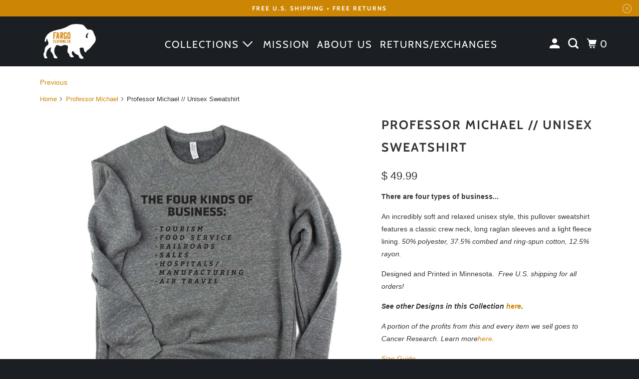

--- FILE ---
content_type: text/html; charset=utf-8
request_url: https://fargoclothingcompany.com/collections/professor-michael/products/professor-michael-unisex-sweatshirt?variant=31458115092558
body_size: 23471
content:
<!DOCTYPE html>
<html class="no-js no-touch" lang="en">
  <head>
    <meta charset="utf-8">
    <meta http-equiv="cleartype" content="on">
    <meta name="robots" content="index,follow">
    <meta name="facebook-domain-verification" content="dx3z9a32m7dljnfvodmw7ma2cyjqhg" />

    
    <title>Professor Michael // Unisex Sweatshirt - Fargo Clothing Co.</title>

    
      <meta name="description" content="There are four types of business...An incredibly soft and relaxed unisex style, this pullover sweatshirt features a classic crew neck, long raglan sleeves and a light fleece lining. 50% polyester, 37.5% combed and ring-spun cotton, 12.5% rayon. Designed and Printed in Minnesota.  Free U.S. shipping for all orders! See "/>
    

    

<meta name="author" content="Fargo Clothing Co.">
<meta property="og:url" content="https://fargoclothingcompany.com/products/professor-michael-unisex-sweatshirt">
<meta property="og:site_name" content="Fargo Clothing Co.">




  <meta property="og:type" content="product">
  <meta property="og:title" content="Professor Michael // Unisex Sweatshirt">
  
    
      <meta property="og:image" content="https://fargoclothingcompany.com/cdn/shop/products/Sweatshirt_-_Grey_11cf5ab3-8152-4744-aae5-4636c9dd4d58_600x.jpg?v=1575506760">
      <meta property="og:image:secure_url" content="https://fargoclothingcompany.com/cdn/shop/products/Sweatshirt_-_Grey_11cf5ab3-8152-4744-aae5-4636c9dd4d58_600x.jpg?v=1575506760">
      <meta property="og:image:width" content="1230">
      <meta property="og:image:height" content="1230">
      <meta property="og:image:alt" content="Professor Michael // Unisex Sweatshirt">
      
    
  
  <meta property="product:price:amount" content="49.99">
  <meta property="product:price:currency" content="USD">



  <meta property="og:description" content="There are four types of business...An incredibly soft and relaxed unisex style, this pullover sweatshirt features a classic crew neck, long raglan sleeves and a light fleece lining. 50% polyester, 37.5% combed and ring-spun cotton, 12.5% rayon. Designed and Printed in Minnesota.  Free U.S. shipping for all orders! See ">




<meta name="twitter:card" content="summary">

  <meta name="twitter:title" content="Professor Michael // Unisex Sweatshirt">
  <meta name="twitter:description" content="There are four types of business...An incredibly soft and relaxed unisex style, this pullover sweatshirt features a classic crew neck, long raglan sleeves and a light fleece lining. 50% polyester, 37.5% combed and ring-spun cotton, 12.5% rayon. Designed and Printed in Minnesota.  Free U.S. shipping for all orders! See other Designs in this Collection here.A portion of the profits from this and every item we sell goes to Cancer Research. Learn morehere. ">
  <meta name="twitter:image:width" content="240">
  <meta name="twitter:image:height" content="240">
  <meta name="twitter:image" content="https://fargoclothingcompany.com/cdn/shop/products/Sweatshirt_-_Grey_11cf5ab3-8152-4744-aae5-4636c9dd4d58_240x.jpg?v=1575506760">
  <meta name="twitter:image:alt" content="Professor Michael // Unisex Sweatshirt">



    
      <link rel="prev" href="/collections/professor-michael/products/professor-michael-hoodie">
    

    

    <!-- Mobile Specific Metas -->
    <meta name="HandheldFriendly" content="True">
    <meta name="MobileOptimized" content="320">
    <meta name="viewport" content="width=device-width,initial-scale=1">
    <meta name="theme-color" content="#ffffff">

    <!-- Preconnect Domains -->
    <link rel="preconnect" href="https://cdn.shopify.com" crossorigin>
    <link rel="preconnect" href="https://fonts.shopify.com" crossorigin>
    <link rel="preconnect" href="https://monorail-edge.shopifysvc.com">

    <!-- Preload Assets -->
    <link rel="preload" href="//fargoclothingcompany.com/cdn/shop/t/17/assets/vendors.js?v=105148450034842595471763244455" as="script">
    <link rel="preload" href="//fargoclothingcompany.com/cdn/shop/t/17/assets/mmenu-styles.scss?v=106496102027375579581763244443" as="style">
    <link rel="preload" href="//fargoclothingcompany.com/cdn/shop/t/17/assets/fancybox.css?v=30466120580444283401763244423" as="style">
    <link rel="preload" href="//fargoclothingcompany.com/cdn/shop/t/17/assets/styles.css?v=85580604816785732891763245384" as="style">
    <link rel="preload" href="//fargoclothingcompany.com/cdn/shop/t/17/assets/jsSlideshow.js?v=151002110028330256431763244442" as="script">
    <link rel="preload" href="//fargoclothingcompany.com/cdn/shop/t/17/assets/app.js?v=14944898181937412371763244469" as="script">

    <!-- Stylesheet for mmenu plugin -->
    <link href="//fargoclothingcompany.com/cdn/shop/t/17/assets/mmenu-styles.scss?v=106496102027375579581763244443" rel="stylesheet" type="text/css" media="all" />

    <!-- Stylesheet for Fancybox library -->
    <link href="//fargoclothingcompany.com/cdn/shop/t/17/assets/fancybox.css?v=30466120580444283401763244423" rel="stylesheet" type="text/css" media="all" />

    <!-- Stylesheets for Parallax -->
    <link href="//fargoclothingcompany.com/cdn/shop/t/17/assets/styles.css?v=85580604816785732891763245384" rel="stylesheet" type="text/css" media="all" />

    
      <link rel="shortcut icon" type="image/x-icon" href="//fargoclothingcompany.com/cdn/shop/files/2019_Logo_Sticker_on_White_180x180.png?v=1614350371">
      <link rel="apple-touch-icon" href="//fargoclothingcompany.com/cdn/shop/files/2019_Logo_Sticker_on_White_180x180.png?v=1614350371"/>
      <link rel="apple-touch-icon" sizes="72x72" href="//fargoclothingcompany.com/cdn/shop/files/2019_Logo_Sticker_on_White_72x72.png?v=1614350371"/>
      <link rel="apple-touch-icon" sizes="114x114" href="//fargoclothingcompany.com/cdn/shop/files/2019_Logo_Sticker_on_White_114x114.png?v=1614350371"/>
      <link rel="apple-touch-icon" sizes="180x180" href="//fargoclothingcompany.com/cdn/shop/files/2019_Logo_Sticker_on_White_180x180.png?v=1614350371"/>
      <link rel="apple-touch-icon" sizes="228x228" href="//fargoclothingcompany.com/cdn/shop/files/2019_Logo_Sticker_on_White_228x228.png?v=1614350371"/>
    

    <link rel="canonical" href="https://fargoclothingcompany.com/products/professor-michael-unisex-sweatshirt"/>

    <script async crossorigin fetchpriority="high" src="/cdn/shopifycloud/importmap-polyfill/es-modules-shim.2.4.0.js"></script>
<script>
      document.documentElement.className=document.documentElement.className.replace(/\bno-js\b/,'js');
      if(window.Shopify&&window.Shopify.designMode)document.documentElement.className+=' in-theme-editor';
      if(('ontouchstart' in window)||window.DocumentTouch&&document instanceof DocumentTouch)document.documentElement.className=document.documentElement.className.replace(/\bno-touch\b/,'has-touch');
    </script>

    

    

    
    <script>
      window.PXUTheme = window.PXUTheme || {};
      window.PXUTheme.version = '7.1.0';
      window.PXUTheme.name = 'Parallax';
    </script>
    


    <script>
      
window.PXUTheme = window.PXUTheme || {};


window.PXUTheme.theme_settings = {};
window.PXUTheme.theme_settings.current_locale = "en";
window.PXUTheme.theme_settings.shop_url = "https://fargoclothingcompany.com";
window.PXUTheme.theme_settings.cart_url = "/cart";


window.PXUTheme.theme_settings.newsletter_popup = false;
window.PXUTheme.theme_settings.newsletter_popup_days = "2";
window.PXUTheme.theme_settings.newsletter_popup_mobile = false;
window.PXUTheme.theme_settings.newsletter_popup_seconds = 30;
window.PXUTheme.theme_settings.newsletter_popup_max_width = 560;


window.PXUTheme.theme_settings.enable_predictive_search = true;
window.PXUTheme.theme_settings.mobile_search_location = "mobile-menu";


window.PXUTheme.theme_settings.product_form_style = "dropdown";
window.PXUTheme.theme_settings.display_inventory_left = false;
window.PXUTheme.theme_settings.inventory_threshold = 10;
window.PXUTheme.theme_settings.limit_quantity = false;
window.PXUTheme.theme_settings.free_price_text = "Free";


window.PXUTheme.theme_settings.collection_secondary_image = false;
window.PXUTheme.theme_settings.collection_swatches = true;


window.PXUTheme.theme_settings.display_special_instructions = false;
window.PXUTheme.theme_settings.display_tos_checkbox = false;
window.PXUTheme.theme_settings.tos_richtext = "\u003cp\u003eI Agree with the Terms \u0026 Conditions\u003c\/p\u003e";
window.PXUTheme.theme_settings.cart_action = "ajax";


window.PXUTheme.theme_settings.header_background = true;


window.PXUTheme.currency = {};


window.PXUTheme.currency.shop_currency = "USD";
window.PXUTheme.currency.default_currency = "USD";
window.PXUTheme.currency.display_format = "money_format";
window.PXUTheme.currency.money_format = "$ {{amount}}";
window.PXUTheme.currency.money_format_no_currency = "$ {{amount}}";
window.PXUTheme.currency.money_format_currency = "$ {{amount}} USD";
window.PXUTheme.currency.native_multi_currency = true;
window.PXUTheme.currency.shipping_calculator = false;
window.PXUTheme.currency.iso_code = "USD";
window.PXUTheme.currency.symbol = "$";


window.PXUTheme.translation = {};


window.PXUTheme.translation.search = "Search";
window.PXUTheme.translation.all_results = "Translation missing: en.general.search.all_results_html";
window.PXUTheme.translation.no_results = "Translation missing: en.general.search.no_results";


window.PXUTheme.translation.agree_to_terms_warning = "You must agree with the terms and conditions to checkout.";
window.PXUTheme.translation.cart_discount = "Discount";
window.PXUTheme.translation.edit_cart = "View Cart";
window.PXUTheme.translation.add_to_cart_success = "Translation missing: en.layout.general.add_to_cart_success";
window.PXUTheme.translation.agree_to_terms_html = "Translation missing: en.cart.general.agree_to_terms_html";
window.PXUTheme.translation.checkout = "Checkout";
window.PXUTheme.translation.or = "Translation missing: en.layout.general.or";
window.PXUTheme.translation.continue_shopping = "Continue";
window.PXUTheme.translation.empty_cart = "Your Cart is Empty";
window.PXUTheme.translation.subtotal = "Subtotal";
window.PXUTheme.translation.cart_notes = "Order Notes";
window.PXUTheme.translation.no_shipping_destination = "We do not ship to this destination.";
window.PXUTheme.translation.additional_rate = "There is one shipping rate available for";
window.PXUTheme.translation.additional_rate_at = "at";
window.PXUTheme.translation.additional_rates_part_1 = "There are";
window.PXUTheme.translation.additional_rates_part_2 = "shipping rates available for";
window.PXUTheme.translation.additional_rates_part_3 = "starting at";


window.PXUTheme.translation.product_add_to_cart_success = "Added";
window.PXUTheme.translation.product_add_to_cart = "Add to Cart";
window.PXUTheme.translation.product_notify_form_email = "Email address";
window.PXUTheme.translation.product_notify_form_send = "Send";
window.PXUTheme.translation.items_left_count_one = "item left";
window.PXUTheme.translation.items_left_count_other = "items left";
window.PXUTheme.translation.product_sold_out = "Sold Out";
window.PXUTheme.translation.product_from = "from";
window.PXUTheme.translation.product_unavailable = "Unavailable";
window.PXUTheme.translation.product_notify_form_success = "Thanks! We will notify you when this product becomes available!";



window.PXUTheme.routes = window.PXUTheme.routes || {};
window.PXUTheme.routes.root_url = "/";
window.PXUTheme.routes.cart_url = "/cart";
window.PXUTheme.routes.search_url = "/search";
window.PXUTheme.routes.product_recommendations_url = "/recommendations/products";
window.PXUTheme.routes.predictive_search_url = "/search/suggest";


window.PXUTheme.media_queries = {};
window.PXUTheme.media_queries.small = window.matchMedia( "(max-width: 480px)" );
window.PXUTheme.media_queries.medium = window.matchMedia( "(max-width: 798px)" );
window.PXUTheme.media_queries.large = window.matchMedia( "(min-width: 799px)" );
window.PXUTheme.media_queries.larger = window.matchMedia( "(min-width: 960px)" );
window.PXUTheme.media_queries.xlarge = window.matchMedia( "(min-width: 1200px)" );
window.PXUTheme.media_queries.ie10 = window.matchMedia( "all and (-ms-high-contrast: none), (-ms-high-contrast: active)" );
window.PXUTheme.media_queries.tablet = window.matchMedia( "only screen and (min-width: 768px) and (max-width: 1024px)" );


window.PXUTheme.device = {};
window.PXUTheme.device.hasTouch = window.matchMedia("(any-pointer: coarse)");
window.PXUTheme.device.hasMouse = window.matchMedia("(any-pointer: fine)");
    </script>

    <script src="//fargoclothingcompany.com/cdn/shop/t/17/assets/vendors.js?v=105148450034842595471763244455" defer></script>
    <script src="//fargoclothingcompany.com/cdn/shop/t/17/assets/jsSlideshow.js?v=151002110028330256431763244442" defer></script>
    <script src="//fargoclothingcompany.com/cdn/shop/t/17/assets/app.js?v=14944898181937412371763244469" defer></script><script type="importmap">
{
  "imports": {
    "77ecc960973800bc72474ed1798c32e9": "//fargoclothingcompany.com/cdn/shop/t/17/assets/77ecc960973800bc72474ed1798c32e9.js?v=77737287404986579641763244420",
    "element.base-media": "//fargoclothingcompany.com/cdn/shop/t/17/assets/element.base-media.js?v=61305152781971747521763244421",
    "element.image.parallax": "//fargoclothingcompany.com/cdn/shop/t/17/assets/element.image.parallax.js?v=59188309605188605141763244421",
    "element.model": "//fargoclothingcompany.com/cdn/shop/t/17/assets/element.model.js?v=104979259955732717291763244422",
    "element.quantity-selector": "//fargoclothingcompany.com/cdn/shop/t/17/assets/element.quantity-selector.js?v=68208048201360514121763244422",
    "element.text.rte": "//fargoclothingcompany.com/cdn/shop/t/17/assets/element.text.rte.js?v=28194737298593644281763244422",
    "element.video": "//fargoclothingcompany.com/cdn/shop/t/17/assets/element.video.js?v=110560105447302630031763244422",
    "is-land": "//fargoclothingcompany.com/cdn/shop/t/17/assets/is-land.min.js?v=92343381495565747271763244442",
    "jsSlideshow": "//fargoclothingcompany.com/cdn/shop/t/17/assets/jsSlideshow.js?v=151002110028330256431763244442",
    "skrollr.ie": "//fargoclothingcompany.com/cdn/shop/t/17/assets/skrollr.ie.js?v=116292453382836155221763244447",
    "util.misc": "//fargoclothingcompany.com/cdn/shop/t/17/assets/util.misc.js?v=117964846174238173191763244454",
    "util.product-loader": "//fargoclothingcompany.com/cdn/shop/t/17/assets/util.product-loader.js?v=71947287259713254281763244454",
    "util.resource-loader": "//fargoclothingcompany.com/cdn/shop/t/17/assets/util.resource-loader.js?v=81301169148003274841763244454",
    "vendor.in-view": "//fargoclothingcompany.com/cdn/shop/t/17/assets/vendor.in-view.js?v=126891093837844970591763244455",
    "vendors": "//fargoclothingcompany.com/cdn/shop/t/17/assets/vendors.js?v=105148450034842595471763244455"
  }
}
</script><script type="module" src="//fargoclothingcompany.com/cdn/shop/t/17/assets/is-land.min.js?v=92343381495565747271763244442"></script>
<script>window.performance && window.performance.mark && window.performance.mark('shopify.content_for_header.start');</script><meta name="google-site-verification" content="UeURIk_26-VtqvZiv18sqLjFXG36nlSnq5f3gVdyYaw">
<meta name="facebook-domain-verification" content="jmlt6ug6afbon50hv6u7we4jzqntom">
<meta id="shopify-digital-wallet" name="shopify-digital-wallet" content="/8840764/digital_wallets/dialog">
<meta name="shopify-checkout-api-token" content="add78119444edc121e0bc87329544f97">
<meta id="in-context-paypal-metadata" data-shop-id="8840764" data-venmo-supported="false" data-environment="production" data-locale="en_US" data-paypal-v4="true" data-currency="USD">
<link rel="alternate" type="application/json+oembed" href="https://fargoclothingcompany.com/products/professor-michael-unisex-sweatshirt.oembed">
<script async="async" src="/checkouts/internal/preloads.js?locale=en-US"></script>
<link rel="preconnect" href="https://shop.app" crossorigin="anonymous">
<script async="async" src="https://shop.app/checkouts/internal/preloads.js?locale=en-US&shop_id=8840764" crossorigin="anonymous"></script>
<script id="apple-pay-shop-capabilities" type="application/json">{"shopId":8840764,"countryCode":"US","currencyCode":"USD","merchantCapabilities":["supports3DS"],"merchantId":"gid:\/\/shopify\/Shop\/8840764","merchantName":"Fargo Clothing Co.","requiredBillingContactFields":["postalAddress","email"],"requiredShippingContactFields":["postalAddress","email"],"shippingType":"shipping","supportedNetworks":["visa","masterCard","amex","discover","elo","jcb"],"total":{"type":"pending","label":"Fargo Clothing Co.","amount":"1.00"},"shopifyPaymentsEnabled":true,"supportsSubscriptions":true}</script>
<script id="shopify-features" type="application/json">{"accessToken":"add78119444edc121e0bc87329544f97","betas":["rich-media-storefront-analytics"],"domain":"fargoclothingcompany.com","predictiveSearch":true,"shopId":8840764,"locale":"en"}</script>
<script>var Shopify = Shopify || {};
Shopify.shop = "fargo-clothing-company.myshopify.com";
Shopify.locale = "en";
Shopify.currency = {"active":"USD","rate":"1.0"};
Shopify.country = "US";
Shopify.theme = {"name":"Updated copy of Parallax - 2025 Design Refresh","id":181827928367,"schema_name":"Parallax","schema_version":"7.1.0","theme_store_id":688,"role":"main"};
Shopify.theme.handle = "null";
Shopify.theme.style = {"id":null,"handle":null};
Shopify.cdnHost = "fargoclothingcompany.com/cdn";
Shopify.routes = Shopify.routes || {};
Shopify.routes.root = "/";</script>
<script type="module">!function(o){(o.Shopify=o.Shopify||{}).modules=!0}(window);</script>
<script>!function(o){function n(){var o=[];function n(){o.push(Array.prototype.slice.apply(arguments))}return n.q=o,n}var t=o.Shopify=o.Shopify||{};t.loadFeatures=n(),t.autoloadFeatures=n()}(window);</script>
<script>
  window.ShopifyPay = window.ShopifyPay || {};
  window.ShopifyPay.apiHost = "shop.app\/pay";
  window.ShopifyPay.redirectState = null;
</script>
<script id="shop-js-analytics" type="application/json">{"pageType":"product"}</script>
<script defer="defer" async type="module" src="//fargoclothingcompany.com/cdn/shopifycloud/shop-js/modules/v2/client.init-shop-cart-sync_D0dqhulL.en.esm.js"></script>
<script defer="defer" async type="module" src="//fargoclothingcompany.com/cdn/shopifycloud/shop-js/modules/v2/chunk.common_CpVO7qML.esm.js"></script>
<script type="module">
  await import("//fargoclothingcompany.com/cdn/shopifycloud/shop-js/modules/v2/client.init-shop-cart-sync_D0dqhulL.en.esm.js");
await import("//fargoclothingcompany.com/cdn/shopifycloud/shop-js/modules/v2/chunk.common_CpVO7qML.esm.js");

  window.Shopify.SignInWithShop?.initShopCartSync?.({"fedCMEnabled":true,"windoidEnabled":true});

</script>
<script>
  window.Shopify = window.Shopify || {};
  if (!window.Shopify.featureAssets) window.Shopify.featureAssets = {};
  window.Shopify.featureAssets['shop-js'] = {"shop-cart-sync":["modules/v2/client.shop-cart-sync_D9bwt38V.en.esm.js","modules/v2/chunk.common_CpVO7qML.esm.js"],"init-fed-cm":["modules/v2/client.init-fed-cm_BJ8NPuHe.en.esm.js","modules/v2/chunk.common_CpVO7qML.esm.js"],"init-shop-email-lookup-coordinator":["modules/v2/client.init-shop-email-lookup-coordinator_pVrP2-kG.en.esm.js","modules/v2/chunk.common_CpVO7qML.esm.js"],"shop-cash-offers":["modules/v2/client.shop-cash-offers_CNh7FWN-.en.esm.js","modules/v2/chunk.common_CpVO7qML.esm.js","modules/v2/chunk.modal_DKF6x0Jh.esm.js"],"init-shop-cart-sync":["modules/v2/client.init-shop-cart-sync_D0dqhulL.en.esm.js","modules/v2/chunk.common_CpVO7qML.esm.js"],"init-windoid":["modules/v2/client.init-windoid_DaoAelzT.en.esm.js","modules/v2/chunk.common_CpVO7qML.esm.js"],"shop-toast-manager":["modules/v2/client.shop-toast-manager_1DND8Tac.en.esm.js","modules/v2/chunk.common_CpVO7qML.esm.js"],"pay-button":["modules/v2/client.pay-button_CFeQi1r6.en.esm.js","modules/v2/chunk.common_CpVO7qML.esm.js"],"shop-button":["modules/v2/client.shop-button_Ca94MDdQ.en.esm.js","modules/v2/chunk.common_CpVO7qML.esm.js"],"shop-login-button":["modules/v2/client.shop-login-button_DPYNfp1Z.en.esm.js","modules/v2/chunk.common_CpVO7qML.esm.js","modules/v2/chunk.modal_DKF6x0Jh.esm.js"],"avatar":["modules/v2/client.avatar_BTnouDA3.en.esm.js"],"shop-follow-button":["modules/v2/client.shop-follow-button_BMKh4nJE.en.esm.js","modules/v2/chunk.common_CpVO7qML.esm.js","modules/v2/chunk.modal_DKF6x0Jh.esm.js"],"init-customer-accounts-sign-up":["modules/v2/client.init-customer-accounts-sign-up_CJXi5kRN.en.esm.js","modules/v2/client.shop-login-button_DPYNfp1Z.en.esm.js","modules/v2/chunk.common_CpVO7qML.esm.js","modules/v2/chunk.modal_DKF6x0Jh.esm.js"],"init-shop-for-new-customer-accounts":["modules/v2/client.init-shop-for-new-customer-accounts_BoBxkgWu.en.esm.js","modules/v2/client.shop-login-button_DPYNfp1Z.en.esm.js","modules/v2/chunk.common_CpVO7qML.esm.js","modules/v2/chunk.modal_DKF6x0Jh.esm.js"],"init-customer-accounts":["modules/v2/client.init-customer-accounts_DCuDTzpR.en.esm.js","modules/v2/client.shop-login-button_DPYNfp1Z.en.esm.js","modules/v2/chunk.common_CpVO7qML.esm.js","modules/v2/chunk.modal_DKF6x0Jh.esm.js"],"checkout-modal":["modules/v2/client.checkout-modal_U_3e4VxF.en.esm.js","modules/v2/chunk.common_CpVO7qML.esm.js","modules/v2/chunk.modal_DKF6x0Jh.esm.js"],"lead-capture":["modules/v2/client.lead-capture_DEgn0Z8u.en.esm.js","modules/v2/chunk.common_CpVO7qML.esm.js","modules/v2/chunk.modal_DKF6x0Jh.esm.js"],"shop-login":["modules/v2/client.shop-login_CoM5QKZ_.en.esm.js","modules/v2/chunk.common_CpVO7qML.esm.js","modules/v2/chunk.modal_DKF6x0Jh.esm.js"],"payment-terms":["modules/v2/client.payment-terms_BmrqWn8r.en.esm.js","modules/v2/chunk.common_CpVO7qML.esm.js","modules/v2/chunk.modal_DKF6x0Jh.esm.js"]};
</script>
<script>(function() {
  var isLoaded = false;
  function asyncLoad() {
    if (isLoaded) return;
    isLoaded = true;
    var urls = ["\/\/shopify.privy.com\/widget.js?shop=fargo-clothing-company.myshopify.com","\/\/cdn.shopify.com\/proxy\/705b48b9c2d5a3d5c4cefd14ab1cb009cf35181f370b2e868319de12703f599e\/api.goaffpro.com\/loader.js?shop=fargo-clothing-company.myshopify.com\u0026sp-cache-control=cHVibGljLCBtYXgtYWdlPTkwMA","https:\/\/customer-first-focus.b-cdn.net\/cffPCLoader_min.js?shop=fargo-clothing-company.myshopify.com"];
    for (var i = 0; i < urls.length; i++) {
      var s = document.createElement('script');
      s.type = 'text/javascript';
      s.async = true;
      s.src = urls[i];
      var x = document.getElementsByTagName('script')[0];
      x.parentNode.insertBefore(s, x);
    }
  };
  if(window.attachEvent) {
    window.attachEvent('onload', asyncLoad);
  } else {
    window.addEventListener('load', asyncLoad, false);
  }
})();</script>
<script id="__st">var __st={"a":8840764,"offset":-21600,"reqid":"f8c366bd-1abe-48d6-9347-ad31f745cec6-1764746478","pageurl":"fargoclothingcompany.com\/collections\/professor-michael\/products\/professor-michael-unisex-sweatshirt?variant=31458115092558","u":"6cf1a056b1d7","p":"product","rtyp":"product","rid":4424688828494};</script>
<script>window.ShopifyPaypalV4VisibilityTracking = true;</script>
<script id="captcha-bootstrap">!function(){'use strict';const t='contact',e='account',n='new_comment',o=[[t,t],['blogs',n],['comments',n],[t,'customer']],c=[[e,'customer_login'],[e,'guest_login'],[e,'recover_customer_password'],[e,'create_customer']],r=t=>t.map((([t,e])=>`form[action*='/${t}']:not([data-nocaptcha='true']) input[name='form_type'][value='${e}']`)).join(','),a=t=>()=>t?[...document.querySelectorAll(t)].map((t=>t.form)):[];function s(){const t=[...o],e=r(t);return a(e)}const i='password',u='form_key',d=['recaptcha-v3-token','g-recaptcha-response','h-captcha-response',i],f=()=>{try{return window.sessionStorage}catch{return}},m='__shopify_v',_=t=>t.elements[u];function p(t,e,n=!1){try{const o=window.sessionStorage,c=JSON.parse(o.getItem(e)),{data:r}=function(t){const{data:e,action:n}=t;return t[m]||n?{data:e,action:n}:{data:t,action:n}}(c);for(const[e,n]of Object.entries(r))t.elements[e]&&(t.elements[e].value=n);n&&o.removeItem(e)}catch(o){console.error('form repopulation failed',{error:o})}}const l='form_type',E='cptcha';function T(t){t.dataset[E]=!0}const w=window,h=w.document,L='Shopify',v='ce_forms',y='captcha';let A=!1;((t,e)=>{const n=(g='f06e6c50-85a8-45c8-87d0-21a2b65856fe',I='https://cdn.shopify.com/shopifycloud/storefront-forms-hcaptcha/ce_storefront_forms_captcha_hcaptcha.v1.5.2.iife.js',D={infoText:'Protected by hCaptcha',privacyText:'Privacy',termsText:'Terms'},(t,e,n)=>{const o=w[L][v],c=o.bindForm;if(c)return c(t,g,e,D).then(n);var r;o.q.push([[t,g,e,D],n]),r=I,A||(h.body.append(Object.assign(h.createElement('script'),{id:'captcha-provider',async:!0,src:r})),A=!0)});var g,I,D;w[L]=w[L]||{},w[L][v]=w[L][v]||{},w[L][v].q=[],w[L][y]=w[L][y]||{},w[L][y].protect=function(t,e){n(t,void 0,e),T(t)},Object.freeze(w[L][y]),function(t,e,n,w,h,L){const[v,y,A,g]=function(t,e,n){const i=e?o:[],u=t?c:[],d=[...i,...u],f=r(d),m=r(i),_=r(d.filter((([t,e])=>n.includes(e))));return[a(f),a(m),a(_),s()]}(w,h,L),I=t=>{const e=t.target;return e instanceof HTMLFormElement?e:e&&e.form},D=t=>v().includes(t);t.addEventListener('submit',(t=>{const e=I(t);if(!e)return;const n=D(e)&&!e.dataset.hcaptchaBound&&!e.dataset.recaptchaBound,o=_(e),c=g().includes(e)&&(!o||!o.value);(n||c)&&t.preventDefault(),c&&!n&&(function(t){try{if(!f())return;!function(t){const e=f();if(!e)return;const n=_(t);if(!n)return;const o=n.value;o&&e.removeItem(o)}(t);const e=Array.from(Array(32),(()=>Math.random().toString(36)[2])).join('');!function(t,e){_(t)||t.append(Object.assign(document.createElement('input'),{type:'hidden',name:u})),t.elements[u].value=e}(t,e),function(t,e){const n=f();if(!n)return;const o=[...t.querySelectorAll(`input[type='${i}']`)].map((({name:t})=>t)),c=[...d,...o],r={};for(const[a,s]of new FormData(t).entries())c.includes(a)||(r[a]=s);n.setItem(e,JSON.stringify({[m]:1,action:t.action,data:r}))}(t,e)}catch(e){console.error('failed to persist form',e)}}(e),e.submit())}));const S=(t,e)=>{t&&!t.dataset[E]&&(n(t,e.some((e=>e===t))),T(t))};for(const o of['focusin','change'])t.addEventListener(o,(t=>{const e=I(t);D(e)&&S(e,y())}));const B=e.get('form_key'),M=e.get(l),P=B&&M;t.addEventListener('DOMContentLoaded',(()=>{const t=y();if(P)for(const e of t)e.elements[l].value===M&&p(e,B);[...new Set([...A(),...v().filter((t=>'true'===t.dataset.shopifyCaptcha))])].forEach((e=>S(e,t)))}))}(h,new URLSearchParams(w.location.search),n,t,e,['guest_login'])})(!0,!0)}();</script>
<script integrity="sha256-52AcMU7V7pcBOXWImdc/TAGTFKeNjmkeM1Pvks/DTgc=" data-source-attribution="shopify.loadfeatures" defer="defer" src="//fargoclothingcompany.com/cdn/shopifycloud/storefront/assets/storefront/load_feature-81c60534.js" crossorigin="anonymous"></script>
<script crossorigin="anonymous" defer="defer" src="//fargoclothingcompany.com/cdn/shopifycloud/storefront/assets/shopify_pay/storefront-65b4c6d7.js?v=20250812"></script>
<script data-source-attribution="shopify.dynamic_checkout.dynamic.init">var Shopify=Shopify||{};Shopify.PaymentButton=Shopify.PaymentButton||{isStorefrontPortableWallets:!0,init:function(){window.Shopify.PaymentButton.init=function(){};var t=document.createElement("script");t.src="https://fargoclothingcompany.com/cdn/shopifycloud/portable-wallets/latest/portable-wallets.en.js",t.type="module",document.head.appendChild(t)}};
</script>
<script data-source-attribution="shopify.dynamic_checkout.buyer_consent">
  function portableWalletsHideBuyerConsent(e){var t=document.getElementById("shopify-buyer-consent"),n=document.getElementById("shopify-subscription-policy-button");t&&n&&(t.classList.add("hidden"),t.setAttribute("aria-hidden","true"),n.removeEventListener("click",e))}function portableWalletsShowBuyerConsent(e){var t=document.getElementById("shopify-buyer-consent"),n=document.getElementById("shopify-subscription-policy-button");t&&n&&(t.classList.remove("hidden"),t.removeAttribute("aria-hidden"),n.addEventListener("click",e))}window.Shopify?.PaymentButton&&(window.Shopify.PaymentButton.hideBuyerConsent=portableWalletsHideBuyerConsent,window.Shopify.PaymentButton.showBuyerConsent=portableWalletsShowBuyerConsent);
</script>
<script>
  function portableWalletsCleanup(e){e&&e.src&&console.error("Failed to load portable wallets script "+e.src);var t=document.querySelectorAll("shopify-accelerated-checkout .shopify-payment-button__skeleton, shopify-accelerated-checkout-cart .wallet-cart-button__skeleton"),e=document.getElementById("shopify-buyer-consent");for(let e=0;e<t.length;e++)t[e].remove();e&&e.remove()}function portableWalletsNotLoadedAsModule(e){e instanceof ErrorEvent&&"string"==typeof e.message&&e.message.includes("import.meta")&&"string"==typeof e.filename&&e.filename.includes("portable-wallets")&&(window.removeEventListener("error",portableWalletsNotLoadedAsModule),window.Shopify.PaymentButton.failedToLoad=e,"loading"===document.readyState?document.addEventListener("DOMContentLoaded",window.Shopify.PaymentButton.init):window.Shopify.PaymentButton.init())}window.addEventListener("error",portableWalletsNotLoadedAsModule);
</script>

<script type="module" src="https://fargoclothingcompany.com/cdn/shopifycloud/portable-wallets/latest/portable-wallets.en.js" onError="portableWalletsCleanup(this)" crossorigin="anonymous"></script>
<script nomodule>
  document.addEventListener("DOMContentLoaded", portableWalletsCleanup);
</script>

<link id="shopify-accelerated-checkout-styles" rel="stylesheet" media="screen" href="https://fargoclothingcompany.com/cdn/shopifycloud/portable-wallets/latest/accelerated-checkout-backwards-compat.css" crossorigin="anonymous">
<style id="shopify-accelerated-checkout-cart">
        #shopify-buyer-consent {
  margin-top: 1em;
  display: inline-block;
  width: 100%;
}

#shopify-buyer-consent.hidden {
  display: none;
}

#shopify-subscription-policy-button {
  background: none;
  border: none;
  padding: 0;
  text-decoration: underline;
  font-size: inherit;
  cursor: pointer;
}

#shopify-subscription-policy-button::before {
  box-shadow: none;
}

      </style>

<script>window.performance && window.performance.mark && window.performance.mark('shopify.content_for_header.end');</script>

    <style>
      :root {
        /* ------------------------------------------------------------
          Typography
        ------------------------------------------------------------ */

        /* Body */
        --element-text-font-family--body: "system_ui", -apple-system, 'Segoe UI', Roboto, 'Helvetica Neue', 'Noto Sans', 'Liberation Sans', Arial, sans-serif, 'Apple Color Emoji', 'Segoe UI Emoji', 'Segoe UI Symbol', 'Noto Color Emoji';
        --element-text-font-weight--body: 400;
        --element-text-text-transform--body: none;
        --element-text-font-size--rte-body: 14px;


        /* Headings */
        --element-text-font-family--heading: Cabin, sans-serif;
        --element-text-font-weight--heading: 700;
        --element-text-letter-spacing--heading: 2px;
        --element-text-text-transform--heading: uppercase;
        --element-text-font-size--heading-xl: 25px;

        /* Buttons */
        --element-button-font-family: "system_ui", -apple-system, 'Segoe UI', Roboto, 'Helvetica Neue', 'Noto Sans', 'Liberation Sans', Arial, sans-serif, 'Apple Color Emoji', 'Segoe UI Emoji', 'Segoe UI Symbol', 'Noto Color Emoji';
        --element-button-font-size: 13px;
        --element-button-letter-spacing: 0px;
        --element-button-radius: 0px;
        --element-button-text-transform: uppercase;

        /* ------------------------------------------------------------
          Colors
        ------------------------------------------------------------ */
        --color-primary: #363636; 
        --color-secondary: white;
        --root-color-primary: #363636; 
        --root-color-secondary: white;
        --element-text-color: #363636;

        --color-sale-tag-text: white;
        --color-sale-tag: #cd8604;

        --layout-section-background: #ffffff
      }

      /* Override Shopify Payment Button styles */
      .element-button--shopify-payment-wrapper .shopify-payment-button .shopify-payment-button__button--unbranded,
      .element-button--shopify-payment-wrapper .shopify-payment-button .shopify-payment-button__button {
        --element-text-line-height--body-md: 1;
        --element-button-text-transform: uppercase;
        text-transform: var(--element-button-text-transform);
        color: #ffffff;
        background-color: #ff5a5f;
      }

      .shopify-payment-button .shopify-payment-button__button--unbranded:hover:not([disabled]),
      .shopify-payment-button .shopify-payment-button__button:hover:not([disabled]) {
        background: #cd8604!important;
        color: #ffffff!important;
      }

      .add-to-cart-button{
        --element-button-color-primary: #ff5a5f;
        --element-text-line-height--body-md: 1;
      }

      .element-button--inverted.add-to-cart-button:hover {
        background: var(--color-secondary);
        color: var(--element-button-color-primary);
      }

      .add-to-cart-button .element-text{
        --element-button-text-transform: uppercase;
        --element-button-font-family: Cabin, sans-serif;
        --element-button-font-size: 16px;
        --element-button-font-weight: bold;
        text-transform: var(--element-button-text-transform);
        font-family: var(--element-button-font-family);
        font-size: var(--element-button-font-size);
        font-weight: var(--element-button-font-weight);
      }

      .product-title{
        --element-text-color: #363636;
        text-transform: var(--element-text-text-transform--heading);
        text-align: initial;
      }

      /* Reset styles for quantity selector input */
      .element-quantity-selector__input[type=text] {
        margin: 0;
        border: none;
        font-family: inherit;
        background: transparent;
      }

      .element-quantity-selector__button:hover{
        background-color: transparent;
      }

      .vendor{
        --element-text-color: #cd8604;
      }

      .sale-price{
        --element-text-color: #ff5a5f;
      }

      .compare-at-price{
        --element-text-color: #363636;
      }

      .variant-option-value-name-selected{
        --element-text-font-weight: bold;
      }

      .variant-option-value-name{
        --element-text-font-weight: bold;
      }

      .element-badge--sale .element-text{
        color: var(--color-sale-tag-text);
      }

      .media-gallery__nav:hover{
        background-color:white;
      }

      .overlay-lightbox__overlay {
        z-index: 11000;
      }

      .overlay-drawer{
        z-index: 11000;
      }

      label.visually-hidden {
        position: absolute !important;
        width: 1px;
        height: 1px;
        padding: 0;
        margin: -1px;
        overflow: hidden;
        clip: rect(1px, 1px, 1px, 1px);
        border: 0;
      }
    </style>

    <noscript>
      <style>

        .slides > li:first-child { display: block; }
        .image__fallback {
          width: 100vw;
          display: block !important;
          max-width: 100vw !important;
          margin-bottom: 0;
        }

        .no-js-only {
          display: inherit !important;
        }

        .icon-cart.cart-button {
          display: none;
        }

        .lazyload,
        .cart_page_image img {
          opacity: 1;
          -webkit-filter: blur(0);
          filter: blur(0);
        }

        .image-element__wrap {
          display: none;
        }

        .banner__text .container {
          background-color: transparent;
        }

        .animate_right,
        .animate_left,
        .animate_up,
        .animate_down {
          opacity: 1;
        }

        .flexslider .slides>li {
          display: block;
        }

        .product_section .product_form {
          opacity: 1;
        }

        .multi_select,
        form .select {
          display: block !important;
        }

        .swatch-options {
          display: none;
        }

        .parallax__wrap .banner__text {
          position: absolute;
          margin-left: auto;
          margin-right: auto;
          left: 0;
          right: 0;
          bottom: 0;
          top: 0;
          display: -webkit-box;
          display: -ms-flexbox;
          display: flex;
          -webkit-box-align: center;
          -ms-flex-align: center;
          align-items: center;
          -webkit-box-pack: center;
          -ms-flex-pack: center;
          justify-content: center;
        }

        .parallax__wrap .image__fallback {
          max-height: 1000px;
          -o-object-fit: cover;
          object-fit: cover;
        }
      </style>
    </noscript>

    <!-- Global site tag (gtag.js) - Google Ads: 775704142 -->
    <script async src="https://www.googletagmanager.com/gtag/js?id=AW-775704142"></script>
    <script>
      window.dataLayer = window.dataLayer || [];
      function gtag(){dataLayer.push(arguments);}
      gtag('js', new Date());
    
      gtag('config', 'AW-775704142');
    </script>
  <script src="https://cdn.shopify.com/extensions/019a9cc4-a781-7c6f-a0b8-708bf879b257/bundles-42/assets/io.min.js" type="text/javascript" defer="defer"></script>
<link href="https://monorail-edge.shopifysvc.com" rel="dns-prefetch">
<script>(function(){if ("sendBeacon" in navigator && "performance" in window) {try {var session_token_from_headers = performance.getEntriesByType('navigation')[0].serverTiming.find(x => x.name == '_s').description;} catch {var session_token_from_headers = undefined;}var session_cookie_matches = document.cookie.match(/_shopify_s=([^;]*)/);var session_token_from_cookie = session_cookie_matches && session_cookie_matches.length === 2 ? session_cookie_matches[1] : "";var session_token = session_token_from_headers || session_token_from_cookie || "";function handle_abandonment_event(e) {var entries = performance.getEntries().filter(function(entry) {return /monorail-edge.shopifysvc.com/.test(entry.name);});if (!window.abandonment_tracked && entries.length === 0) {window.abandonment_tracked = true;var currentMs = Date.now();var navigation_start = performance.timing.navigationStart;var payload = {shop_id: 8840764,url: window.location.href,navigation_start,duration: currentMs - navigation_start,session_token,page_type: "product"};window.navigator.sendBeacon("https://monorail-edge.shopifysvc.com/v1/produce", JSON.stringify({schema_id: "online_store_buyer_site_abandonment/1.1",payload: payload,metadata: {event_created_at_ms: currentMs,event_sent_at_ms: currentMs}}));}}window.addEventListener('pagehide', handle_abandonment_event);}}());</script>
<script id="web-pixels-manager-setup">(function e(e,d,r,n,o){if(void 0===o&&(o={}),!Boolean(null===(a=null===(i=window.Shopify)||void 0===i?void 0:i.analytics)||void 0===a?void 0:a.replayQueue)){var i,a;window.Shopify=window.Shopify||{};var t=window.Shopify;t.analytics=t.analytics||{};var s=t.analytics;s.replayQueue=[],s.publish=function(e,d,r){return s.replayQueue.push([e,d,r]),!0};try{self.performance.mark("wpm:start")}catch(e){}var l=function(){var e={modern:/Edge?\/(1{2}[4-9]|1[2-9]\d|[2-9]\d{2}|\d{4,})\.\d+(\.\d+|)|Firefox\/(1{2}[4-9]|1[2-9]\d|[2-9]\d{2}|\d{4,})\.\d+(\.\d+|)|Chrom(ium|e)\/(9{2}|\d{3,})\.\d+(\.\d+|)|(Maci|X1{2}).+ Version\/(15\.\d+|(1[6-9]|[2-9]\d|\d{3,})\.\d+)([,.]\d+|)( \(\w+\)|)( Mobile\/\w+|) Safari\/|Chrome.+OPR\/(9{2}|\d{3,})\.\d+\.\d+|(CPU[ +]OS|iPhone[ +]OS|CPU[ +]iPhone|CPU IPhone OS|CPU iPad OS)[ +]+(15[._]\d+|(1[6-9]|[2-9]\d|\d{3,})[._]\d+)([._]\d+|)|Android:?[ /-](13[3-9]|1[4-9]\d|[2-9]\d{2}|\d{4,})(\.\d+|)(\.\d+|)|Android.+Firefox\/(13[5-9]|1[4-9]\d|[2-9]\d{2}|\d{4,})\.\d+(\.\d+|)|Android.+Chrom(ium|e)\/(13[3-9]|1[4-9]\d|[2-9]\d{2}|\d{4,})\.\d+(\.\d+|)|SamsungBrowser\/([2-9]\d|\d{3,})\.\d+/,legacy:/Edge?\/(1[6-9]|[2-9]\d|\d{3,})\.\d+(\.\d+|)|Firefox\/(5[4-9]|[6-9]\d|\d{3,})\.\d+(\.\d+|)|Chrom(ium|e)\/(5[1-9]|[6-9]\d|\d{3,})\.\d+(\.\d+|)([\d.]+$|.*Safari\/(?![\d.]+ Edge\/[\d.]+$))|(Maci|X1{2}).+ Version\/(10\.\d+|(1[1-9]|[2-9]\d|\d{3,})\.\d+)([,.]\d+|)( \(\w+\)|)( Mobile\/\w+|) Safari\/|Chrome.+OPR\/(3[89]|[4-9]\d|\d{3,})\.\d+\.\d+|(CPU[ +]OS|iPhone[ +]OS|CPU[ +]iPhone|CPU IPhone OS|CPU iPad OS)[ +]+(10[._]\d+|(1[1-9]|[2-9]\d|\d{3,})[._]\d+)([._]\d+|)|Android:?[ /-](13[3-9]|1[4-9]\d|[2-9]\d{2}|\d{4,})(\.\d+|)(\.\d+|)|Mobile Safari.+OPR\/([89]\d|\d{3,})\.\d+\.\d+|Android.+Firefox\/(13[5-9]|1[4-9]\d|[2-9]\d{2}|\d{4,})\.\d+(\.\d+|)|Android.+Chrom(ium|e)\/(13[3-9]|1[4-9]\d|[2-9]\d{2}|\d{4,})\.\d+(\.\d+|)|Android.+(UC? ?Browser|UCWEB|U3)[ /]?(15\.([5-9]|\d{2,})|(1[6-9]|[2-9]\d|\d{3,})\.\d+)\.\d+|SamsungBrowser\/(5\.\d+|([6-9]|\d{2,})\.\d+)|Android.+MQ{2}Browser\/(14(\.(9|\d{2,})|)|(1[5-9]|[2-9]\d|\d{3,})(\.\d+|))(\.\d+|)|K[Aa][Ii]OS\/(3\.\d+|([4-9]|\d{2,})\.\d+)(\.\d+|)/},d=e.modern,r=e.legacy,n=navigator.userAgent;return n.match(d)?"modern":n.match(r)?"legacy":"unknown"}(),u="modern"===l?"modern":"legacy",c=(null!=n?n:{modern:"",legacy:""})[u],f=function(e){return[e.baseUrl,"/wpm","/b",e.hashVersion,"modern"===e.buildTarget?"m":"l",".js"].join("")}({baseUrl:d,hashVersion:r,buildTarget:u}),m=function(e){var d=e.version,r=e.bundleTarget,n=e.surface,o=e.pageUrl,i=e.monorailEndpoint;return{emit:function(e){var a=e.status,t=e.errorMsg,s=(new Date).getTime(),l=JSON.stringify({metadata:{event_sent_at_ms:s},events:[{schema_id:"web_pixels_manager_load/3.1",payload:{version:d,bundle_target:r,page_url:o,status:a,surface:n,error_msg:t},metadata:{event_created_at_ms:s}}]});if(!i)return console&&console.warn&&console.warn("[Web Pixels Manager] No Monorail endpoint provided, skipping logging."),!1;try{return self.navigator.sendBeacon.bind(self.navigator)(i,l)}catch(e){}var u=new XMLHttpRequest;try{return u.open("POST",i,!0),u.setRequestHeader("Content-Type","text/plain"),u.send(l),!0}catch(e){return console&&console.warn&&console.warn("[Web Pixels Manager] Got an unhandled error while logging to Monorail."),!1}}}}({version:r,bundleTarget:l,surface:e.surface,pageUrl:self.location.href,monorailEndpoint:e.monorailEndpoint});try{o.browserTarget=l,function(e){var d=e.src,r=e.async,n=void 0===r||r,o=e.onload,i=e.onerror,a=e.sri,t=e.scriptDataAttributes,s=void 0===t?{}:t,l=document.createElement("script"),u=document.querySelector("head"),c=document.querySelector("body");if(l.async=n,l.src=d,a&&(l.integrity=a,l.crossOrigin="anonymous"),s)for(var f in s)if(Object.prototype.hasOwnProperty.call(s,f))try{l.dataset[f]=s[f]}catch(e){}if(o&&l.addEventListener("load",o),i&&l.addEventListener("error",i),u)u.appendChild(l);else{if(!c)throw new Error("Did not find a head or body element to append the script");c.appendChild(l)}}({src:f,async:!0,onload:function(){if(!function(){var e,d;return Boolean(null===(d=null===(e=window.Shopify)||void 0===e?void 0:e.analytics)||void 0===d?void 0:d.initialized)}()){var d=window.webPixelsManager.init(e)||void 0;if(d){var r=window.Shopify.analytics;r.replayQueue.forEach((function(e){var r=e[0],n=e[1],o=e[2];d.publishCustomEvent(r,n,o)})),r.replayQueue=[],r.publish=d.publishCustomEvent,r.visitor=d.visitor,r.initialized=!0}}},onerror:function(){return m.emit({status:"failed",errorMsg:"".concat(f," has failed to load")})},sri:function(e){var d=/^sha384-[A-Za-z0-9+/=]+$/;return"string"==typeof e&&d.test(e)}(c)?c:"",scriptDataAttributes:o}),m.emit({status:"loading"})}catch(e){m.emit({status:"failed",errorMsg:(null==e?void 0:e.message)||"Unknown error"})}}})({shopId: 8840764,storefrontBaseUrl: "https://fargoclothingcompany.com",extensionsBaseUrl: "https://extensions.shopifycdn.com/cdn/shopifycloud/web-pixels-manager",monorailEndpoint: "https://monorail-edge.shopifysvc.com/unstable/produce_batch",surface: "storefront-renderer",enabledBetaFlags: ["2dca8a86"],webPixelsConfigList: [{"id":"1469317423","configuration":"{\"shop\":\"fargo-clothing-company.myshopify.com\",\"cookie_duration\":\"604800\"}","eventPayloadVersion":"v1","runtimeContext":"STRICT","scriptVersion":"a2e7513c3708f34b1f617d7ce88f9697","type":"APP","apiClientId":2744533,"privacyPurposes":["ANALYTICS","MARKETING"],"dataSharingAdjustments":{"protectedCustomerApprovalScopes":["read_customer_address","read_customer_email","read_customer_name","read_customer_personal_data","read_customer_phone"]}},{"id":"760709423","configuration":"{\"config\":\"{\\\"pixel_id\\\":\\\"AW-775704142\\\",\\\"target_country\\\":\\\"US\\\",\\\"gtag_events\\\":[{\\\"type\\\":\\\"search\\\",\\\"action_label\\\":\\\"AW-775704142\\\/4cAjCILquJIBEM6c8fEC\\\"},{\\\"type\\\":\\\"begin_checkout\\\",\\\"action_label\\\":\\\"AW-775704142\\\/5qxGCP_puJIBEM6c8fEC\\\"},{\\\"type\\\":\\\"view_item\\\",\\\"action_label\\\":[\\\"AW-775704142\\\/kDTjCPnpuJIBEM6c8fEC\\\",\\\"MC-09HXR3PNMY\\\"]},{\\\"type\\\":\\\"purchase\\\",\\\"action_label\\\":[\\\"AW-775704142\\\/fSBqCPbpuJIBEM6c8fEC\\\",\\\"MC-09HXR3PNMY\\\"]},{\\\"type\\\":\\\"page_view\\\",\\\"action_label\\\":[\\\"AW-775704142\\\/a9a-CPPpuJIBEM6c8fEC\\\",\\\"MC-09HXR3PNMY\\\"]},{\\\"type\\\":\\\"add_payment_info\\\",\\\"action_label\\\":\\\"AW-775704142\\\/XfUYCIXquJIBEM6c8fEC\\\"},{\\\"type\\\":\\\"add_to_cart\\\",\\\"action_label\\\":\\\"AW-775704142\\\/JRP3CPzpuJIBEM6c8fEC\\\"}],\\\"enable_monitoring_mode\\\":false}\"}","eventPayloadVersion":"v1","runtimeContext":"OPEN","scriptVersion":"b2a88bafab3e21179ed38636efcd8a93","type":"APP","apiClientId":1780363,"privacyPurposes":[],"dataSharingAdjustments":{"protectedCustomerApprovalScopes":["read_customer_address","read_customer_email","read_customer_name","read_customer_personal_data","read_customer_phone"]}},{"id":"308117807","configuration":"{\"pixel_id\":\"1607311656216618\",\"pixel_type\":\"facebook_pixel\",\"metaapp_system_user_token\":\"-\"}","eventPayloadVersion":"v1","runtimeContext":"OPEN","scriptVersion":"ca16bc87fe92b6042fbaa3acc2fbdaa6","type":"APP","apiClientId":2329312,"privacyPurposes":["ANALYTICS","MARKETING","SALE_OF_DATA"],"dataSharingAdjustments":{"protectedCustomerApprovalScopes":["read_customer_address","read_customer_email","read_customer_name","read_customer_personal_data","read_customer_phone"]}},{"id":"shopify-app-pixel","configuration":"{}","eventPayloadVersion":"v1","runtimeContext":"STRICT","scriptVersion":"0450","apiClientId":"shopify-pixel","type":"APP","privacyPurposes":["ANALYTICS","MARKETING"]},{"id":"shopify-custom-pixel","eventPayloadVersion":"v1","runtimeContext":"LAX","scriptVersion":"0450","apiClientId":"shopify-pixel","type":"CUSTOM","privacyPurposes":["ANALYTICS","MARKETING"]}],isMerchantRequest: false,initData: {"shop":{"name":"Fargo Clothing Co.","paymentSettings":{"currencyCode":"USD"},"myshopifyDomain":"fargo-clothing-company.myshopify.com","countryCode":"US","storefrontUrl":"https:\/\/fargoclothingcompany.com"},"customer":null,"cart":null,"checkout":null,"productVariants":[{"price":{"amount":49.99,"currencyCode":"USD"},"product":{"title":"Professor Michael \/\/ Unisex Sweatshirt","vendor":"The Office","id":"4424688828494","untranslatedTitle":"Professor Michael \/\/ Unisex Sweatshirt","url":"\/products\/professor-michael-unisex-sweatshirt","type":""},"id":"31458115092558","image":{"src":"\/\/fargoclothingcompany.com\/cdn\/shop\/products\/Sweatshirt_-_Grey_11cf5ab3-8152-4744-aae5-4636c9dd4d58.jpg?v=1575506760"},"sku":"SWEATSHIRT-GREY-S","title":"Grey \/ Small","untranslatedTitle":"Grey \/ Small"},{"price":{"amount":49.99,"currencyCode":"USD"},"product":{"title":"Professor Michael \/\/ Unisex Sweatshirt","vendor":"The Office","id":"4424688828494","untranslatedTitle":"Professor Michael \/\/ Unisex Sweatshirt","url":"\/products\/professor-michael-unisex-sweatshirt","type":""},"id":"31458115125326","image":{"src":"\/\/fargoclothingcompany.com\/cdn\/shop\/products\/Sweatshirt_-_Grey_11cf5ab3-8152-4744-aae5-4636c9dd4d58.jpg?v=1575506760"},"sku":"SWEATSHIRT-GREY-M","title":"Grey \/ Medium","untranslatedTitle":"Grey \/ Medium"},{"price":{"amount":49.99,"currencyCode":"USD"},"product":{"title":"Professor Michael \/\/ Unisex Sweatshirt","vendor":"The Office","id":"4424688828494","untranslatedTitle":"Professor Michael \/\/ Unisex Sweatshirt","url":"\/products\/professor-michael-unisex-sweatshirt","type":""},"id":"31458115158094","image":{"src":"\/\/fargoclothingcompany.com\/cdn\/shop\/products\/Sweatshirt_-_Grey_11cf5ab3-8152-4744-aae5-4636c9dd4d58.jpg?v=1575506760"},"sku":"SWEATSHIRT-GREY-L","title":"Grey \/ Large","untranslatedTitle":"Grey \/ Large"},{"price":{"amount":49.99,"currencyCode":"USD"},"product":{"title":"Professor Michael \/\/ Unisex Sweatshirt","vendor":"The Office","id":"4424688828494","untranslatedTitle":"Professor Michael \/\/ Unisex Sweatshirt","url":"\/products\/professor-michael-unisex-sweatshirt","type":""},"id":"31458115190862","image":{"src":"\/\/fargoclothingcompany.com\/cdn\/shop\/products\/Sweatshirt_-_Grey_11cf5ab3-8152-4744-aae5-4636c9dd4d58.jpg?v=1575506760"},"sku":"SWEATSHIRT-GREY-XL","title":"Grey \/ X-Large","untranslatedTitle":"Grey \/ X-Large"},{"price":{"amount":49.99,"currencyCode":"USD"},"product":{"title":"Professor Michael \/\/ Unisex Sweatshirt","vendor":"The Office","id":"4424688828494","untranslatedTitle":"Professor Michael \/\/ Unisex Sweatshirt","url":"\/products\/professor-michael-unisex-sweatshirt","type":""},"id":"31458115223630","image":{"src":"\/\/fargoclothingcompany.com\/cdn\/shop\/products\/Sweatshirt_-_Grey_11cf5ab3-8152-4744-aae5-4636c9dd4d58.jpg?v=1575506760"},"sku":"SWEATSHIRT-GREY-XXL","title":"Grey \/ XX-Large","untranslatedTitle":"Grey \/ XX-Large"}],"purchasingCompany":null},},"https://fargoclothingcompany.com/cdn","ae1676cfwd2530674p4253c800m34e853cb",{"modern":"","legacy":""},{"shopId":"8840764","storefrontBaseUrl":"https:\/\/fargoclothingcompany.com","extensionBaseUrl":"https:\/\/extensions.shopifycdn.com\/cdn\/shopifycloud\/web-pixels-manager","surface":"storefront-renderer","enabledBetaFlags":"[\"2dca8a86\"]","isMerchantRequest":"false","hashVersion":"ae1676cfwd2530674p4253c800m34e853cb","publish":"custom","events":"[[\"page_viewed\",{}],[\"product_viewed\",{\"productVariant\":{\"price\":{\"amount\":49.99,\"currencyCode\":\"USD\"},\"product\":{\"title\":\"Professor Michael \/\/ Unisex Sweatshirt\",\"vendor\":\"The Office\",\"id\":\"4424688828494\",\"untranslatedTitle\":\"Professor Michael \/\/ Unisex Sweatshirt\",\"url\":\"\/products\/professor-michael-unisex-sweatshirt\",\"type\":\"\"},\"id\":\"31458115092558\",\"image\":{\"src\":\"\/\/fargoclothingcompany.com\/cdn\/shop\/products\/Sweatshirt_-_Grey_11cf5ab3-8152-4744-aae5-4636c9dd4d58.jpg?v=1575506760\"},\"sku\":\"SWEATSHIRT-GREY-S\",\"title\":\"Grey \/ Small\",\"untranslatedTitle\":\"Grey \/ Small\"}}]]"});</script><script>
  window.ShopifyAnalytics = window.ShopifyAnalytics || {};
  window.ShopifyAnalytics.meta = window.ShopifyAnalytics.meta || {};
  window.ShopifyAnalytics.meta.currency = 'USD';
  var meta = {"product":{"id":4424688828494,"gid":"gid:\/\/shopify\/Product\/4424688828494","vendor":"The Office","type":"","variants":[{"id":31458115092558,"price":4999,"name":"Professor Michael \/\/ Unisex Sweatshirt - Grey \/ Small","public_title":"Grey \/ Small","sku":"SWEATSHIRT-GREY-S"},{"id":31458115125326,"price":4999,"name":"Professor Michael \/\/ Unisex Sweatshirt - Grey \/ Medium","public_title":"Grey \/ Medium","sku":"SWEATSHIRT-GREY-M"},{"id":31458115158094,"price":4999,"name":"Professor Michael \/\/ Unisex Sweatshirt - Grey \/ Large","public_title":"Grey \/ Large","sku":"SWEATSHIRT-GREY-L"},{"id":31458115190862,"price":4999,"name":"Professor Michael \/\/ Unisex Sweatshirt - Grey \/ X-Large","public_title":"Grey \/ X-Large","sku":"SWEATSHIRT-GREY-XL"},{"id":31458115223630,"price":4999,"name":"Professor Michael \/\/ Unisex Sweatshirt - Grey \/ XX-Large","public_title":"Grey \/ XX-Large","sku":"SWEATSHIRT-GREY-XXL"}],"remote":false},"page":{"pageType":"product","resourceType":"product","resourceId":4424688828494}};
  for (var attr in meta) {
    window.ShopifyAnalytics.meta[attr] = meta[attr];
  }
</script>
<script class="analytics">
  (function () {
    var customDocumentWrite = function(content) {
      var jquery = null;

      if (window.jQuery) {
        jquery = window.jQuery;
      } else if (window.Checkout && window.Checkout.$) {
        jquery = window.Checkout.$;
      }

      if (jquery) {
        jquery('body').append(content);
      }
    };

    var hasLoggedConversion = function(token) {
      if (token) {
        return document.cookie.indexOf('loggedConversion=' + token) !== -1;
      }
      return false;
    }

    var setCookieIfConversion = function(token) {
      if (token) {
        var twoMonthsFromNow = new Date(Date.now());
        twoMonthsFromNow.setMonth(twoMonthsFromNow.getMonth() + 2);

        document.cookie = 'loggedConversion=' + token + '; expires=' + twoMonthsFromNow;
      }
    }

    var trekkie = window.ShopifyAnalytics.lib = window.trekkie = window.trekkie || [];
    if (trekkie.integrations) {
      return;
    }
    trekkie.methods = [
      'identify',
      'page',
      'ready',
      'track',
      'trackForm',
      'trackLink'
    ];
    trekkie.factory = function(method) {
      return function() {
        var args = Array.prototype.slice.call(arguments);
        args.unshift(method);
        trekkie.push(args);
        return trekkie;
      };
    };
    for (var i = 0; i < trekkie.methods.length; i++) {
      var key = trekkie.methods[i];
      trekkie[key] = trekkie.factory(key);
    }
    trekkie.load = function(config) {
      trekkie.config = config || {};
      trekkie.config.initialDocumentCookie = document.cookie;
      var first = document.getElementsByTagName('script')[0];
      var script = document.createElement('script');
      script.type = 'text/javascript';
      script.onerror = function(e) {
        var scriptFallback = document.createElement('script');
        scriptFallback.type = 'text/javascript';
        scriptFallback.onerror = function(error) {
                var Monorail = {
      produce: function produce(monorailDomain, schemaId, payload) {
        var currentMs = new Date().getTime();
        var event = {
          schema_id: schemaId,
          payload: payload,
          metadata: {
            event_created_at_ms: currentMs,
            event_sent_at_ms: currentMs
          }
        };
        return Monorail.sendRequest("https://" + monorailDomain + "/v1/produce", JSON.stringify(event));
      },
      sendRequest: function sendRequest(endpointUrl, payload) {
        // Try the sendBeacon API
        if (window && window.navigator && typeof window.navigator.sendBeacon === 'function' && typeof window.Blob === 'function' && !Monorail.isIos12()) {
          var blobData = new window.Blob([payload], {
            type: 'text/plain'
          });

          if (window.navigator.sendBeacon(endpointUrl, blobData)) {
            return true;
          } // sendBeacon was not successful

        } // XHR beacon

        var xhr = new XMLHttpRequest();

        try {
          xhr.open('POST', endpointUrl);
          xhr.setRequestHeader('Content-Type', 'text/plain');
          xhr.send(payload);
        } catch (e) {
          console.log(e);
        }

        return false;
      },
      isIos12: function isIos12() {
        return window.navigator.userAgent.lastIndexOf('iPhone; CPU iPhone OS 12_') !== -1 || window.navigator.userAgent.lastIndexOf('iPad; CPU OS 12_') !== -1;
      }
    };
    Monorail.produce('monorail-edge.shopifysvc.com',
      'trekkie_storefront_load_errors/1.1',
      {shop_id: 8840764,
      theme_id: 181827928367,
      app_name: "storefront",
      context_url: window.location.href,
      source_url: "//fargoclothingcompany.com/cdn/s/trekkie.storefront.3c703df509f0f96f3237c9daa54e2777acf1a1dd.min.js"});

        };
        scriptFallback.async = true;
        scriptFallback.src = '//fargoclothingcompany.com/cdn/s/trekkie.storefront.3c703df509f0f96f3237c9daa54e2777acf1a1dd.min.js';
        first.parentNode.insertBefore(scriptFallback, first);
      };
      script.async = true;
      script.src = '//fargoclothingcompany.com/cdn/s/trekkie.storefront.3c703df509f0f96f3237c9daa54e2777acf1a1dd.min.js';
      first.parentNode.insertBefore(script, first);
    };
    trekkie.load(
      {"Trekkie":{"appName":"storefront","development":false,"defaultAttributes":{"shopId":8840764,"isMerchantRequest":null,"themeId":181827928367,"themeCityHash":"17168379369021785321","contentLanguage":"en","currency":"USD","eventMetadataId":"3bca2c0e-ef76-424c-b029-56f7bbd336c8"},"isServerSideCookieWritingEnabled":true,"monorailRegion":"shop_domain","enabledBetaFlags":["f0df213a"]},"Session Attribution":{},"S2S":{"facebookCapiEnabled":true,"source":"trekkie-storefront-renderer","apiClientId":580111}}
    );

    var loaded = false;
    trekkie.ready(function() {
      if (loaded) return;
      loaded = true;

      window.ShopifyAnalytics.lib = window.trekkie;

      var originalDocumentWrite = document.write;
      document.write = customDocumentWrite;
      try { window.ShopifyAnalytics.merchantGoogleAnalytics.call(this); } catch(error) {};
      document.write = originalDocumentWrite;

      window.ShopifyAnalytics.lib.page(null,{"pageType":"product","resourceType":"product","resourceId":4424688828494,"shopifyEmitted":true});

      var match = window.location.pathname.match(/checkouts\/(.+)\/(thank_you|post_purchase)/)
      var token = match? match[1]: undefined;
      if (!hasLoggedConversion(token)) {
        setCookieIfConversion(token);
        window.ShopifyAnalytics.lib.track("Viewed Product",{"currency":"USD","variantId":31458115092558,"productId":4424688828494,"productGid":"gid:\/\/shopify\/Product\/4424688828494","name":"Professor Michael \/\/ Unisex Sweatshirt - Grey \/ Small","price":"49.99","sku":"SWEATSHIRT-GREY-S","brand":"The Office","variant":"Grey \/ Small","category":"","nonInteraction":true,"remote":false},undefined,undefined,{"shopifyEmitted":true});
      window.ShopifyAnalytics.lib.track("monorail:\/\/trekkie_storefront_viewed_product\/1.1",{"currency":"USD","variantId":31458115092558,"productId":4424688828494,"productGid":"gid:\/\/shopify\/Product\/4424688828494","name":"Professor Michael \/\/ Unisex Sweatshirt - Grey \/ Small","price":"49.99","sku":"SWEATSHIRT-GREY-S","brand":"The Office","variant":"Grey \/ Small","category":"","nonInteraction":true,"remote":false,"referer":"https:\/\/fargoclothingcompany.com\/collections\/professor-michael\/products\/professor-michael-unisex-sweatshirt?variant=31458115092558"});
      }
    });


        var eventsListenerScript = document.createElement('script');
        eventsListenerScript.async = true;
        eventsListenerScript.src = "//fargoclothingcompany.com/cdn/shopifycloud/storefront/assets/shop_events_listener-3da45d37.js";
        document.getElementsByTagName('head')[0].appendChild(eventsListenerScript);

})();</script>
  <script>
  if (!window.ga || (window.ga && typeof window.ga !== 'function')) {
    window.ga = function ga() {
      (window.ga.q = window.ga.q || []).push(arguments);
      if (window.Shopify && window.Shopify.analytics && typeof window.Shopify.analytics.publish === 'function') {
        window.Shopify.analytics.publish("ga_stub_called", {}, {sendTo: "google_osp_migration"});
      }
      console.error("Shopify's Google Analytics stub called with:", Array.from(arguments), "\nSee https://help.shopify.com/manual/promoting-marketing/pixels/pixel-migration#google for more information.");
    };
    if (window.Shopify && window.Shopify.analytics && typeof window.Shopify.analytics.publish === 'function') {
      window.Shopify.analytics.publish("ga_stub_initialized", {}, {sendTo: "google_osp_migration"});
    }
  }
</script>
<script
  defer
  src="https://fargoclothingcompany.com/cdn/shopifycloud/perf-kit/shopify-perf-kit-2.1.2.min.js"
  data-application="storefront-renderer"
  data-shop-id="8840764"
  data-render-region="gcp-us-east1"
  data-page-type="product"
  data-theme-instance-id="181827928367"
  data-theme-name="Parallax"
  data-theme-version="7.1.0"
  data-monorail-region="shop_domain"
  data-resource-timing-sampling-rate="10"
  data-shs="true"
  data-shs-beacon="true"
  data-shs-export-with-fetch="true"
  data-shs-logs-sample-rate="1"
></script>
</head>

  

  <body
    class="product "
    data-money-format="$ {{amount}}"
    data-shop-url="https://fargoclothingcompany.com"
    data-current-lang="en"
  >
    <!-- BEGIN sections: header-group -->
<div id="shopify-section-sections--25481170944303__header" class="shopify-section shopify-section-group-header-group shopify-section--header"><script type="application/ld+json">
  {
    "@context": "http://schema.org",
    "@type": "Organization",
    "name": "Fargo Clothing Co.",
    
      
      "logo": "https://fargoclothingcompany.com/cdn/shop/files/2019_Logo_Sticker_on_Black_299x.png?v=1614351926",
    
    "sameAs": [
      "",
      "https://www.facebook.com/fargoclothingco",
      "https://www.pinterest.com/fargoclothingco/",
      "https://instagram.com/fargoclothingco/",
      "",
      "",
      "",
      ""
    ],
    "url": "https://fargoclothingcompany.com"
  }
</script>

 

  
    <div class="promo-banner js-promo_banner--global sticky-promo--true">
      

      <p class="promo-banner__text">FREE U.S. SHIPPING + FREE RETURNS</p>

      

      <button class="promo-banner__close icon-close"></button>
    </div>
  


<div id="header" class="mm-fixed-top Fixed mobile-header mobile-sticky-header--true" data-search-enabled="true">
  <a href="#nav" class="icon-menu" aria-haspopup="true" aria-label="Menu"><span>Menu</span></a>
  <a href="https://fargoclothingcompany.com" title="Fargo Clothing Co." class="mobile_logo logo">
    
      









  <div
    class="image-element__wrap"
    style=";"
  >
    <img
      
      src="//fargoclothingcompany.com/cdn/shop/files/2019_Logo_Sticker_on_Black_400x.png?v=1614351926"
      alt="Fargo Clothing Co."
      style=""
    >
  </div>



<noscript>
  <img
    class=""
    src="//fargoclothingcompany.com/cdn/shop/files/2019_Logo_Sticker_on_Black_2000x.png?v=1614351926"
    alt="Fargo Clothing Co."
    style=""
  >
</noscript>

    
  </a>
  <a href="#cart" class="icon-cart cart-button right"><span>0</span></a>
</div>

<div class="hidden">
  <div id="nav">
    <ul>
      
        
          <li >
            
              <span>Collections</span>
            
            <ul>
              
                
                  <li ><a href="/pages/griswold">Griswold</a></li>
                
              
                
                  <li ><a href="/collections/home-alone">Home Alone</a></li>
                
              
                
                  <li ><a href="/collections/elf">Elf</a></li>
                
              
                
                  <li ><a href="/collections/dumb-and-dumber">Dumb and  Dumber</a></li>
                
              
                
                  <li ><a href="/collections/the-office">The Office</a></li>
                
              
                
                  <li ><a href="/collections/lounge-set">Holiday Lounge Sets</a></li>
                
              
            </ul>
          </li>
        
      
        
          <li ><a href="/pages/our-mission">Mission</a></li>
        
      
        
          <li ><a href="/pages/about-us">ABOUT US</a></li>
        
      
        
          <li ><a href="/pages/returns">Returns/Exchanges</a></li>
        
      
      
        
          <li>
            <a href="https://fargoclothingcompany.com/customer_authentication/redirect?locale=en&region_country=US" id="customer_login_link" data-no-instant>Sign in</a>
          </li>
        
      

      

      <div class="social-links-container">
        <div class="social-icons">
  

  
    <a href="https://www.facebook.com/fargoclothingco" title="Fargo Clothing Co. on Facebook" class="ss-icon" rel="me" target="_blank">
      <span class="icon-facebook"></span>
    </a>
  

  

  

  
    <a href="https://www.pinterest.com/fargoclothingco/" title="Fargo Clothing Co. on Pinterest" class="ss-icon" rel="me" target="_blank">
      <span class="icon-pinterest"></span>
    </a>
  

  

  
    <a href="https://instagram.com/fargoclothingco/" title="Fargo Clothing Co. on Instagram" class="ss-icon" rel="me" target="_blank">
      <span class="icon-instagram"></span>
    </a>
  

  

  
    <a href="" title="Fargo Clothing Co. on Flickr" class="ss-icon" rel="me" target="_blank">
      <span class="icon-flickr"></span>
    </a>
  

  

  

  
    <a href="mailto:info@fargoclothingcompany.com" title="Email Fargo Clothing Co." class="ss-icon" target="_blank">
      <span class="icon-mail"></span>
    </a>
  
</div>

      </div>
    </ul>
  </div>

  <form action="/checkout" method="post" id="cart" class="side-cart-position--right">
    <ul data-money-format="$ {{amount}}" data-shop-currency="USD" data-shop-name="Fargo Clothing Co.">
      <li class="mm-subtitle">
        <a class="continue ss-icon" href="#cart">
          <span class="icon-close"></span>
        </a>
      </li>

      
        <li class="empty_cart">Your Cart is Empty</li>
      
    </ul>
  </form>
</div>


<div
  class="
    header
    header-dropdown-position--below_header
    header-background--true
    header-transparency--false
    header-text-shadow--true
    sticky-header--true
    
      mm-fixed-top
    
    
    
    
      header_bar
    
  "
  data-content-area-padding="25"
  data-dropdown-position="below_header"
>
  <section class="section">
    <div class="container dropdown__wrapper">
      <div class="one-sixth column logo ">
        <a href="/" title="Fargo Clothing Co.">
          
            
              









  <div
    class="image-element__wrap"
    style="
      
      
        max-width: 299px;
      
    "
  >
    <img
      class="
        lazyload
        lazyload--fade-in
        primary_logo
      "
      alt="Fargo Clothing Co."
      data-src="//fargoclothingcompany.com/cdn/shop/files/2019_Logo_Sticker_on_Black_1600x.png?v=1614351926"
      data-sizes="auto"
      data-aspectratio="299/198"
      data-srcset="//fargoclothingcompany.com/cdn/shop/files/2019_Logo_Sticker_on_Black_5000x.png?v=1614351926 5000w,
    //fargoclothingcompany.com/cdn/shop/files/2019_Logo_Sticker_on_Black_4500x.png?v=1614351926 4500w,
    //fargoclothingcompany.com/cdn/shop/files/2019_Logo_Sticker_on_Black_4000x.png?v=1614351926 4000w,
    //fargoclothingcompany.com/cdn/shop/files/2019_Logo_Sticker_on_Black_3500x.png?v=1614351926 3500w,
    //fargoclothingcompany.com/cdn/shop/files/2019_Logo_Sticker_on_Black_3000x.png?v=1614351926 3000w,
    //fargoclothingcompany.com/cdn/shop/files/2019_Logo_Sticker_on_Black_2500x.png?v=1614351926 2500w,
    //fargoclothingcompany.com/cdn/shop/files/2019_Logo_Sticker_on_Black_2000x.png?v=1614351926 2000w,
    //fargoclothingcompany.com/cdn/shop/files/2019_Logo_Sticker_on_Black_1800x.png?v=1614351926 1800w,
    //fargoclothingcompany.com/cdn/shop/files/2019_Logo_Sticker_on_Black_1600x.png?v=1614351926 1600w,
    //fargoclothingcompany.com/cdn/shop/files/2019_Logo_Sticker_on_Black_1400x.png?v=1614351926 1400w,
    //fargoclothingcompany.com/cdn/shop/files/2019_Logo_Sticker_on_Black_1200x.png?v=1614351926 1200w,
    //fargoclothingcompany.com/cdn/shop/files/2019_Logo_Sticker_on_Black_1000x.png?v=1614351926 1000w,
    //fargoclothingcompany.com/cdn/shop/files/2019_Logo_Sticker_on_Black_800x.png?v=1614351926 800w,
    //fargoclothingcompany.com/cdn/shop/files/2019_Logo_Sticker_on_Black_600x.png?v=1614351926 600w,
    //fargoclothingcompany.com/cdn/shop/files/2019_Logo_Sticker_on_Black_400x.png?v=1614351926 400w,
    //fargoclothingcompany.com/cdn/shop/files/2019_Logo_Sticker_on_Black_200x.png?v=1614351926 200w"
      style="object-fit:cover;object-position:50.0% 50.0%;"
      width="299"
      height="198"
      srcset="data:image/svg+xml;utf8,<svg%20xmlns='http://www.w3.org/2000/svg'%20width='299'%20height='198'></svg>"
    >
  </div>



<noscript>
  <img
    class="primary_logo"
    src="//fargoclothingcompany.com/cdn/shop/files/2019_Logo_Sticker_on_Black_2000x.png?v=1614351926"
    alt="Fargo Clothing Co."
    style="object-fit:cover;object-position:50.0% 50.0%;"
  >
</noscript>


              
            
          
        </a>
      </div>

      <div
        class="
          five-sixths
          columns
          nav
          mobile_hidden
        "
        role="navigation"
      >
        <ul
          class="
            header__navigation
            menu
            center
          "
        data-header-navigation
      >
            


              <li class="header__nav-item sub-menu" aria-haspopup="true" aria-expanded="false" data-header-nav-item>
                <details data-header-nav-details>
                  <summary class="dropdown-link " href="#">Collections
                    <span class="icon-arrow-down"></span>
                  </summary>
                </details>
                <div class="dropdown animated fadeIn ">
                  <div class="dropdown-links">
                    <ul>
<li><a href="/pages/griswold">Griswold</a></li>

                        

                        
                      
<li><a href="/collections/home-alone">Home Alone</a></li>

                        

                        
                      
<li><a href="/collections/elf">Elf</a></li>

                        

                        
                      
<li><a href="/collections/dumb-and-dumber">Dumb and  Dumber</a></li>

                        

                        
                      
<li><a href="/collections/the-office">The Office</a></li>

                        

                        
                      
<li><a href="/collections/lounge-set">Holiday Lounge Sets</a></li>

                        

                        
                      
                    </ul>
                  </div>
                </div>
              </li>
            
          
            
              <li class="header__nav-item" data-header-nav-item>
                <a href="/pages/our-mission" class="top-link ">Mission</a>
              </li>
            
          
            
              <li class="header__nav-item" data-header-nav-item>
                <a href="/pages/about-us" class="top-link ">ABOUT US</a>
              </li>
            
          
            
              <li class="header__nav-item" data-header-nav-item>
                <a href="/pages/returns" class="top-link ">Returns/Exchanges</a>
              </li>
            
          
        </ul>

        <ul class="header__secondary-navigation menu right" data-header-secondary-navigation>
          

          
            <li class="header-account">
              <a href="/account" title="My Account "><span class="icon-user-icon"></span></a>
            </li>
          

          
            <li class="search">
              <a
                id="search-toggle"
                href="/search"
                title="Search"
                data-search-toggle
              >
                <span class="icon-search"></span>
              </a>
            </li>
          

          <li class="cart">
            <a href="#cart" class="icon-cart cart-button"><span>0</span></a>
            <a href="/cart" class="icon-cart cart-button no-js-only"><span>0</span></a>
          </li>
        </ul>
      </div>
    </div>
  </section>
</div>

<style>
  .promo-banner {
    background-color: #cd8604;
    color: #ffffff;
  }

  .promo-banner a,
  .promo-banner__close {
    color: #ffffff;
  }

  div.logo img {
    width: 105px;
    max-width: 100%;
    max-height: 200px;
    display: block;
  }

  .header div.logo a {
    padding-top: 15px;
    padding-bottom: 15px;
  }

  
    .nav ul.menu {
      padding-top: 10px;
    }
  

  @media only screen and (max-width: 798px) {
    .shopify-policy__container,
    .shopify-email-marketing-confirmation__container {
      padding-top: 20px;
    }
  }

  
</style>


</div>
<!-- END sections: header-group -->

    <div style="--background-color: #ffffff">
      


    </div>

    <div id="content_wrapper">
      
      <svg
        class="icon-star-reference"
        aria-hidden="true"
        focusable="false"
        role="presentation"
        xmlns="http://www.w3.org/2000/svg" width="20" height="20" viewBox="3 3 17 17" fill="none"
      >
        <symbol id="icon-star">
          <rect class="icon-star-background" width="20" height="20" fill="currentColor"/>
          <path d="M10 3L12.163 7.60778L17 8.35121L13.5 11.9359L14.326 17L10 14.6078L5.674 17L6.5 11.9359L3 8.35121L7.837 7.60778L10 3Z" stroke="currentColor" stroke-width="2" stroke-linecap="round" stroke-linejoin="round" fill="none"/>
        </symbol>
        <clipPath id="icon-star-clip">
          <path d="M10 3L12.163 7.60778L17 8.35121L13.5 11.9359L14.326 17L10 14.6078L5.674 17L6.5 11.9359L3 8.35121L7.837 7.60778L10 3Z" stroke="currentColor" stroke-width="2" stroke-linecap="round" stroke-linejoin="round"/>
        </clipPath>
      </svg>
      


      <div class="global-wrapper">
        

        <div class="site-overlay" data-site-overlay></div>

        <div class="global-wrapper__product"><div id="shopify-section-template--25481170551087__main" class="shopify-section shopify-section--product-template has-sidebar-option">




  







<script type="application/ld+json">
  {
    "@context": "http://schema.org/",
    "@type": "Product",
    "name": "  Professor Michael \/\/ Unisex Sweatshirt  ",
    "image": "https:\/\/fargoclothingcompany.com\/cdn\/shop\/products\/Sweatshirt_-_Grey_11cf5ab3-8152-4744-aae5-4636c9dd4d58_1024x1024.jpg?v=1575506760",
    
      "description": "There are four types of business...An incredibly soft and relaxed unisex style, this pullover sweatshirt features a classic crew neck, long raglan sleeves and a light fleece lining. 50% polyester, 37.5% combed and ring-spun cotton, 12.5% rayon. Designed and Printed in Minnesota.  Free U.S. shipping for all orders! See other Designs in this Collection here.A portion of the profits from this and every item we sell goes to Cancer Research. Learn morehere. ",
    
    
      "brand": {
        "@type": "Thing",
        "name": "The Office"
      },
    
    
      "sku": "SWEATSHIRT-GREY-S",
    
    
    "offers": {
      "@type": "Offer",
      "priceCurrency": "USD",
      "price": 49.99,
      "availability": "http://schema.org/InStock",
      "url": "https://fargoclothingcompany.com/products/professor-michael-unisex-sweatshirt?variant=31458115092558",
      "seller": {
        "@type": "Organization",
        "name": "Fargo Clothing Co."
      },
      "priceValidUntil": "2026-12-3"
    }
  }
</script>


  <section class="section">


<div class="product-4424688828494">
  <div
    class="
      container
      is-product
      product_section
      js-product_section
      media-position--left
    "
    data-product-media-supported="true"
    data-thumbnails-enabled="true"
    data-gallery-arrows-enabled="false"
    data-slideshow-speed="0"
    data-slideshow-animation="fade"
    data-thumbnails-position="bottom-thumbnails"
    data-thumbnails-slider-enabled="true"
    data-activate-zoom="false"
    
  >
    
      <div class="breadcrumb__wrapper one-whole column">
        
          <div class="page-navigation-arrows">
            
              <a href="/collections/professor-michael/products/professor-michael-hoodie" title="Previous" class="page-navigation__next">Previous</a>
            

            

            
          </div>
        

        <div class="breadcrumb breadcrumb--text">
          <a href="/" title="Fargo Clothing Co.">Home</a>

          <span class="icon-arrow-right"></span>

          
            <a href="/collections/professor-michael" title="Professor Michael">Professor Michael</a>
          

          <span class="icon-arrow-right"></span>

          Professor Michael // Unisex Sweatshirt
        </div>
      </div>
    

    <div
      class="
        
          three-fifths
          columns
        
        medium-down--one-whole
      "
    >
      
        





<div
  class="
    product-gallery
    product-4424688828494-gallery
    
      product_slider
    
    
    product-gallery__thumbnails--true
    product-gallery--bottom-thumbnails
    product-gallery--media-amount-1
    display-arrows--false
    slideshow-transition--fade
  "
>
  <div
    class="product-gallery__main"
    data-media-count="1"
    data-video-looping-enabled="false"
  >
    
      <div
        class="
          product-gallery__image
          
        "
        data-thumb="//fargoclothingcompany.com/cdn/shop/products/Sweatshirt_-_Grey_11cf5ab3-8152-4744-aae5-4636c9dd4d58_300x.jpg?v=1575506760"
        data-title="Professor Michael // Unisex Sweatshirt"
        data-media-type="image"
        tabindex="0"
      >
        
            
              
              
              
              
              
              
              
              

              
                <a
                  class="
                    fancybox
                    product-gallery__link
                  "
                  href="//fargoclothingcompany.com/cdn/shop/products/Sweatshirt_-_Grey_11cf5ab3-8152-4744-aae5-4636c9dd4d58_2048x.jpg?v=1575506760"
                  data-fancybox="4424688828494"
                  data-alt="Professor Michael // Unisex Sweatshirt"
                  title="Professor Michael // Unisex Sweatshirt"
                  tabindex="0"
                >
              

              <div class="image__container">
                <img
                  class="
                    lazyload
                    lazyload--fade-in
                  "
                  id="5911423057998"
                  alt="Professor Michael // Unisex Sweatshirt"
                  data-zoom-src="//fargoclothingcompany.com/cdn/shop/products/Sweatshirt_-_Grey_11cf5ab3-8152-4744-aae5-4636c9dd4d58_5000x.jpg?v=1575506760"
                  data-image-id="13739988353102"
                  data-index="0"
                  data-sizes="auto"
                  data-srcset="
                    //fargoclothingcompany.com/cdn/shop/products/Sweatshirt_-_Grey_11cf5ab3-8152-4744-aae5-4636c9dd4d58_200x.jpg?v=1575506760 200w,
                    //fargoclothingcompany.com/cdn/shop/products/Sweatshirt_-_Grey_11cf5ab3-8152-4744-aae5-4636c9dd4d58_400x.jpg?v=1575506760 400w,
                    //fargoclothingcompany.com/cdn/shop/products/Sweatshirt_-_Grey_11cf5ab3-8152-4744-aae5-4636c9dd4d58_600x.jpg?v=1575506760 600w,
                    //fargoclothingcompany.com/cdn/shop/products/Sweatshirt_-_Grey_11cf5ab3-8152-4744-aae5-4636c9dd4d58_800x.jpg?v=1575506760 800w,
                    //fargoclothingcompany.com/cdn/shop/products/Sweatshirt_-_Grey_11cf5ab3-8152-4744-aae5-4636c9dd4d58_1200x.jpg?v=1575506760 1200w,
                    //fargoclothingcompany.com/cdn/shop/products/Sweatshirt_-_Grey_11cf5ab3-8152-4744-aae5-4636c9dd4d58_2000x.jpg?v=1575506760 2000w
                  "
                  data-aspectratio="1230/1230"
                  height="1230"
                  width="1230"
                  srcset="data:image/svg+xml;utf8,<svg%20xmlns='http://www.w3.org/2000/svg'%20width='1230'%20height='1230'></svg>"
                  tabindex="-1"
                >
              </div>
              
                </a>
              
            

          

        <noscript>
          <img src="//fargoclothingcompany.com/cdn/shop/products/Sweatshirt_-_Grey_11cf5ab3-8152-4744-aae5-4636c9dd4d58_2000x.jpg?v=1575506760" alt="">
        </noscript>
      </div>
    
  </div>

  
  
    
  
</div>

      
    </div>

    <div
      class="
        
          two-fifths
          columns
        
        medium-down--one-whole
      "
      data-product-details
    >
      
        <div
          class="
            product-block
            product-block--title
            
              product-block--first
            
          "
          
        >
          
              
                <h1 class="product_name">
                  <a href="/products/professor-michael-unisex-sweatshirt">
                    Professor Michael // Unisex Sweatshirt
                  </a>
              </h1>
              

              

            
        </div>
      
        <div
          class="
            product-block
            product-block--price
            
          "
          
        >
          
              
                
                  <p class="modal_price ">
                    <span class="" content="49.99">
                      <span class="current_price">
                        
                          <span class="money">
                            
$ 49.99
                          </span>
                        
                      </span>
                    </span>

                    <span class="was_price">
                      
                    </span>

                    <span class="sold_out">
                      
                    </span>
                  </p>

                  
<p class="product-details__unit-price product-details__unit-price--hidden"><span class="product-details__unit-price-total-quantity" data-total-quantity></span> | <span class="product-details__unit-price-amount money" data-unit-price-amount></span> / <span class="product-details__unit-price-measure" data-unit-price-measure></span></p>


                  <form data-payment-terms-target style="display: none;"></form>
                
              

            
        </div>
      
        <div
          class="
            product-block
            product-block--description
            
          "
          
        >
          
              
                <div class="product-block--description__text">
                  
                    <p><strong>There are four types of business...</strong></p><p><span>An incredibly soft and relaxed unisex style, this pullover sweatshirt features a classic crew neck, long raglan sleeves and a light fleece lining. <em>50% polyester, 37.5% combed and ring-spun cotton, 12.5% rayon. </em></span></p><p>Designed and Printed in Minnesota. <em><span><span><em> Free U.S. shipping for all orders! </em></span></span></em></p><p><em><strong>See other Designs in this Collection <a href="https://fargoclothingcompany.com/collections/the-office">here</a>.</strong></em></p><p><em><span>A portion</span> of the profits from this and every item we sell goes to Cancer Research. Learn more<a href="https://fargoclothingcompany.com/pages/our-mission" target="_blank" rel="noopener noreferrer">here</a>. </em></p>
                  
                </div>

                
              

            
        </div>
      
        <div
          class="
            product-block
            product-block--size_chart
            
          "
          
        >
          

                <a
                  class="size_chart"
                  href="javascript:;"
                  data-fancybox
                  data-src="#size-chart-4424688828494"
                >
                  Size Guide <span class="icon-right-arrow"></span>
                </a>

                <div class="js-sizechart-lightbox" id="size-chart-4424688828494" style="display: none">
  <div class="size-chart-wrap">
    <h5 class="center">Size Guide</h5>
    <p style="text-align: center;"><strong>UNISEX TEE</strong><br></p>
<table style="height: 106px; width: 99.5663%; margin-left: auto; margin-right: auto;" width="100%">
<tbody>
<tr style="height: 19.5938px;">
<td style="height: 19.5938px; width: 18.1341%;"><em>(in inches)</em></td>
<td style="width: 12.8523%; text-align: center;">
<strong>XS</strong><br>
</td>
<td style="width: 11.2678%; text-align: center;"><strong>S</strong></td>
<td style="width: 11.4438%; text-align: center;"><strong>M</strong></td>
<td style="width: 11.6199%; text-align: center;"><strong>L</strong></td>
<td style="width: 11.2678%; text-align: center;"><strong>XL</strong></td>
<td style="width: 10.7396%; text-align: center;"><strong>2XL</strong></td>
<td style="width: 10.2114%; text-align: center;"><strong>3XL</strong></td>
</tr>
<tr>
<td style="width: 18.1341%;">Length</td>
<td style="width: 12.8523%; text-align: center;">27</td>
<td style="width: 11.2678%; text-align: center;">28</td>
<td style="width: 11.4438%; text-align: center;">29</td>
<td style="width: 11.6199%; text-align: center;">30</td>
<td style="width: 11.2678%; text-align: center;">31</td>
<td style="width: 10.7396%; text-align: center;">32</td>
<td style="width: 10.2114%; text-align: center;">33</td>
</tr>
<tr>
<td style="width: 18.1341%;">Chest</td>
<td style="width: 12.8523%; text-align: center;">16.5</td>
<td style="width: 11.2678%; text-align: center;">18</td>
<td style="width: 11.4438%; text-align: center;">20</td>
<td style="width: 11.6199%; text-align: center;">22</td>
<td style="width: 11.2678%; text-align: center;">24</td>
<td style="width: 10.7396%; text-align: center;">26</td>
<td style="width: 10.2114%; text-align: center;">28</td>
</tr>
</tbody>
</table>
<p style="text-align: center;"> </p>
<p style="text-align: center;"><strong>UNISEX SWEATSHIRT</strong><br></p>
<table style="height: 106px; width: 99.5663%; margin-left: auto; margin-right: auto;" width="100%">
<tbody>
<tr style="height: 19.5938px;">
<td style="height: 19.5938px; width: 18.1341%;"><em>(in inches)</em></td>
<td style="width: 12.8523%; text-align: center;">
<strong>XS</strong><br>
</td>
<td style="width: 11.2678%; text-align: center;"><strong>S</strong></td>
<td style="width: 11.4438%; text-align: center;"><strong>M</strong></td>
<td style="width: 11.6199%; text-align: center;"><strong>L</strong></td>
<td style="width: 11.2678%; text-align: center;"><strong>XL</strong></td>
<td style="width: 10.7396%; text-align: center;"><strong>2XL</strong></td>
<td style="width: 10.2114%; text-align: center;"><strong>3XL</strong></td>
</tr>
<tr>
<td style="width: 18.1341%;">Length</td>
<td style="width: 12.8523%; text-align: center;">26.5</td>
<td style="width: 11.2678%; text-align: center;">27.75</td>
<td style="width: 11.4438%; text-align: center;">29</td>
<td style="width: 11.6199%; text-align: center;"> 30</td>
<td style="width: 11.2678%; text-align: center;">31</td>
<td style="width: 10.7396%; text-align: center;">32</td>
<td style="width: 10.2114%; text-align: center;">33</td>
</tr>
<tr>
<td style="width: 18.1341%;">Chest</td>
<td style="width: 12.8523%; text-align: center;">18.5</td>
<td style="width: 11.2678%; text-align: center;">19.5</td>
<td style="width: 11.4438%; text-align: center;">20.5</td>
<td style="width: 11.6199%; text-align: center;">21.5</td>
<td style="width: 11.2678%; text-align: center;">22.75</td>
<td style="width: 10.7396%; text-align: center;">24</td>
<td style="width: 10.2114%; text-align: center;">25.25</td>
</tr>
<tr>
<td style="width: 18.1341%;">Sleeve</td>
<td style="width: 12.8523%; text-align: center;">31.25</td>
<td style="width: 11.2678%; text-align: center;">31.75</td>
<td style="width: 11.4438%; text-align: center;">32.5</td>
<td style="width: 11.6199%; text-align: center;">33.25</td>
<td style="width: 11.2678%; text-align: center;">34.25</td>
<td style="width: 10.7396%; text-align: center;">35.25</td>
<td style="width: 10.2114%; text-align: center;">36.25</td>
</tr>
</tbody>
</table>
<p style="text-align: center;"> </p>
<p style="text-align: center;"><strong>FLANEL LOUNGE PANTS</strong><br></p>
<table style="height: 106px; width: 99.5548%; margin-left: auto; margin-right: auto;" width="100%">
<tbody>
<tr style="height: 19.5938px;">
<td style="height: 19.5938px; width: 17.5407%;"><em>(in inches)</em></td>
<td style="width: 8.31826%; text-align: center;"><strong>XXS</strong></td>
<td style="width: 9.40325%; text-align: center;">
<strong>XS</strong><br>
</td>
<td style="width: 8.67993%; text-align: center;"><strong>S</strong></td>
<td style="width: 10.8499%; text-align: center;"><strong>M</strong></td>
<td style="width: 11.0307%; text-align: center;"><strong>L</strong></td>
<td style="width: 10.8499%; text-align: center;"><strong>XL</strong></td>
<td style="width: 10.3074%; text-align: center;"><strong>2XL</strong></td>
<td style="width: 9.76492%; text-align: center;"><strong>3XL</strong></td>
</tr>
<tr>
<td style="width: 17.5407%;">Inseam</td>
<td style="width: 8.31826%; text-align: center;">28.25</td>
<td style="width: 9.40325%; text-align: center;">28.75</td>
<td style="width: 8.67993%; text-align: center;">29.25</td>
<td style="width: 10.8499%; text-align: center;">29.75</td>
<td style="width: 11.0307%; text-align: center;">30.25</td>
<td style="width: 10.8499%; text-align: center;">30.75</td>
<td style="width: 10.3074%; text-align: center;">31.25</td>
<td style="width: 9.76492%; text-align: center;">31.75</td>
</tr>
<tr>
<td style="width: 17.5407%;">Waist</td>
<td style="width: 8.31826%; text-align: center;">26</td>
<td style="width: 9.40325%; text-align: center;">28</td>
<td style="width: 8.67993%; text-align: center;">30</td>
<td style="width: 10.8499%; text-align: center;">31</td>
<td style="width: 11.0307%; text-align: center;">33</td>
<td style="width: 10.8499%; text-align: center;">36</td>
<td style="width: 10.3074%; text-align: center;">38</td>
<td style="width: 9.76492%; text-align: center;">40</td>
</tr>
</tbody>
</table>
<p style="text-align: center;"> </p>
  
  </div>
</div>

              

            
        </div>
      
        <div
          class="
            product-block
            product-block--form
            
          "
          
        >
          
              
                
  <div class="notify_form notify-form-4424688828494" id="notify-form-4424688828494" style="display:none">
    <p class="message"></p>
    <form method="post" action="/contact#notify_me" id="notify_me" accept-charset="UTF-8" class="contact-form"><input type="hidden" name="form_type" value="contact" /><input type="hidden" name="utf8" value="✓" />
      
        <p>
          <label aria-hidden="true" class="visuallyhidden" for="contact[email]">Notify me when this product is available:</label>

          
            <p>Notify me when this product is available:</p>
          

          

          <div class="notify_form__inputs notify_form__singleVariant " data-customer-email="" data-notify-message="Please notify me when Professor Michael // Unisex Sweatshirt becomes available - https://fargoclothingcompany.com/products/professor-michael-unisex-sweatshirt">
            
          </div>
        </p>
      
    </form>
  </div>


              

              
                
                  

  <div class="product_form init
        product_form_options"
        id="product-form-4424688828494template--25481170551087__main"
        data-money-format="$ {{amount}}"
        data-shop-currency="USD"
        data-select-id="product-select-4424688828494template--25481170551087__main"
        data-enable-state="true"
        data-product-title="Professor Michael // Unisex Sweatshirt"
        data-product="{&quot;id&quot;:4424688828494,&quot;title&quot;:&quot;Professor Michael \/\/ Unisex Sweatshirt&quot;,&quot;handle&quot;:&quot;professor-michael-unisex-sweatshirt&quot;,&quot;description&quot;:&quot;\u003cp\u003e\u003cstrong\u003eThere are four types of business...\u003c\/strong\u003e\u003c\/p\u003e\u003cp\u003e\u003cspan\u003eAn incredibly soft and relaxed unisex style, this pullover sweatshirt features a classic crew neck, long raglan sleeves and a light fleece lining. \u003cem\u003e50% polyester, 37.5% combed and ring-spun cotton, 12.5% rayon. \u003c\/em\u003e\u003c\/span\u003e\u003c\/p\u003e\u003cp\u003eDesigned and Printed in Minnesota. \u003cem\u003e\u003cspan\u003e\u003cspan\u003e\u003cem\u003e Free U.S. shipping for all orders! \u003c\/em\u003e\u003c\/span\u003e\u003c\/span\u003e\u003c\/em\u003e\u003c\/p\u003e\u003cp\u003e\u003cem\u003e\u003cstrong\u003eSee other Designs in this Collection \u003ca href=\&quot;https:\/\/fargoclothingcompany.com\/collections\/the-office\&quot;\u003ehere\u003c\/a\u003e.\u003c\/strong\u003e\u003c\/em\u003e\u003c\/p\u003e\u003cp\u003e\u003cem\u003e\u003cspan\u003eA portion\u003c\/span\u003e of the profits from this and every item we sell goes to Cancer Research. Learn more\u003ca href=\&quot;https:\/\/fargoclothingcompany.com\/pages\/our-mission\&quot; target=\&quot;_blank\&quot; rel=\&quot;noopener noreferrer\&quot;\u003ehere\u003c\/a\u003e. \u003c\/em\u003e\u003c\/p\u003e&quot;,&quot;published_at&quot;:&quot;2019-12-04T18:45:27-06:00&quot;,&quot;created_at&quot;:&quot;2019-12-04T18:45:27-06:00&quot;,&quot;vendor&quot;:&quot;The Office&quot;,&quot;type&quot;:&quot;&quot;,&quot;tags&quot;:[&quot;office&quot;,&quot;Professor Michael&quot;,&quot;sweatshirt&quot;],&quot;price&quot;:4999,&quot;price_min&quot;:4999,&quot;price_max&quot;:4999,&quot;available&quot;:true,&quot;price_varies&quot;:false,&quot;compare_at_price&quot;:0,&quot;compare_at_price_min&quot;:0,&quot;compare_at_price_max&quot;:0,&quot;compare_at_price_varies&quot;:false,&quot;variants&quot;:[{&quot;id&quot;:31458115092558,&quot;title&quot;:&quot;Grey \/ Small&quot;,&quot;option1&quot;:&quot;Grey&quot;,&quot;option2&quot;:&quot;Small&quot;,&quot;option3&quot;:null,&quot;sku&quot;:&quot;SWEATSHIRT-GREY-S&quot;,&quot;requires_shipping&quot;:true,&quot;taxable&quot;:false,&quot;featured_image&quot;:{&quot;id&quot;:13739988353102,&quot;product_id&quot;:4424688828494,&quot;position&quot;:1,&quot;created_at&quot;:&quot;2019-12-04T18:46:00-06:00&quot;,&quot;updated_at&quot;:&quot;2019-12-04T18:46:00-06:00&quot;,&quot;alt&quot;:null,&quot;width&quot;:1230,&quot;height&quot;:1230,&quot;src&quot;:&quot;\/\/fargoclothingcompany.com\/cdn\/shop\/products\/Sweatshirt_-_Grey_11cf5ab3-8152-4744-aae5-4636c9dd4d58.jpg?v=1575506760&quot;,&quot;variant_ids&quot;:[31458115092558,31458115125326,31458115158094,31458115190862,31458115223630]},&quot;available&quot;:true,&quot;name&quot;:&quot;Professor Michael \/\/ Unisex Sweatshirt - Grey \/ Small&quot;,&quot;public_title&quot;:&quot;Grey \/ Small&quot;,&quot;options&quot;:[&quot;Grey&quot;,&quot;Small&quot;],&quot;price&quot;:4999,&quot;weight&quot;:227,&quot;compare_at_price&quot;:0,&quot;inventory_quantity&quot;:40,&quot;inventory_management&quot;:&quot;shopify&quot;,&quot;inventory_policy&quot;:&quot;deny&quot;,&quot;barcode&quot;:&quot;&quot;,&quot;featured_media&quot;:{&quot;alt&quot;:null,&quot;id&quot;:5911423057998,&quot;position&quot;:1,&quot;preview_image&quot;:{&quot;aspect_ratio&quot;:1.0,&quot;height&quot;:1230,&quot;width&quot;:1230,&quot;src&quot;:&quot;\/\/fargoclothingcompany.com\/cdn\/shop\/products\/Sweatshirt_-_Grey_11cf5ab3-8152-4744-aae5-4636c9dd4d58.jpg?v=1575506760&quot;}},&quot;requires_selling_plan&quot;:false,&quot;selling_plan_allocations&quot;:[]},{&quot;id&quot;:31458115125326,&quot;title&quot;:&quot;Grey \/ Medium&quot;,&quot;option1&quot;:&quot;Grey&quot;,&quot;option2&quot;:&quot;Medium&quot;,&quot;option3&quot;:null,&quot;sku&quot;:&quot;SWEATSHIRT-GREY-M&quot;,&quot;requires_shipping&quot;:true,&quot;taxable&quot;:false,&quot;featured_image&quot;:{&quot;id&quot;:13739988353102,&quot;product_id&quot;:4424688828494,&quot;position&quot;:1,&quot;created_at&quot;:&quot;2019-12-04T18:46:00-06:00&quot;,&quot;updated_at&quot;:&quot;2019-12-04T18:46:00-06:00&quot;,&quot;alt&quot;:null,&quot;width&quot;:1230,&quot;height&quot;:1230,&quot;src&quot;:&quot;\/\/fargoclothingcompany.com\/cdn\/shop\/products\/Sweatshirt_-_Grey_11cf5ab3-8152-4744-aae5-4636c9dd4d58.jpg?v=1575506760&quot;,&quot;variant_ids&quot;:[31458115092558,31458115125326,31458115158094,31458115190862,31458115223630]},&quot;available&quot;:true,&quot;name&quot;:&quot;Professor Michael \/\/ Unisex Sweatshirt - Grey \/ Medium&quot;,&quot;public_title&quot;:&quot;Grey \/ Medium&quot;,&quot;options&quot;:[&quot;Grey&quot;,&quot;Medium&quot;],&quot;price&quot;:4999,&quot;weight&quot;:227,&quot;compare_at_price&quot;:0,&quot;inventory_quantity&quot;:40,&quot;inventory_management&quot;:&quot;shopify&quot;,&quot;inventory_policy&quot;:&quot;deny&quot;,&quot;barcode&quot;:&quot;&quot;,&quot;featured_media&quot;:{&quot;alt&quot;:null,&quot;id&quot;:5911423057998,&quot;position&quot;:1,&quot;preview_image&quot;:{&quot;aspect_ratio&quot;:1.0,&quot;height&quot;:1230,&quot;width&quot;:1230,&quot;src&quot;:&quot;\/\/fargoclothingcompany.com\/cdn\/shop\/products\/Sweatshirt_-_Grey_11cf5ab3-8152-4744-aae5-4636c9dd4d58.jpg?v=1575506760&quot;}},&quot;requires_selling_plan&quot;:false,&quot;selling_plan_allocations&quot;:[]},{&quot;id&quot;:31458115158094,&quot;title&quot;:&quot;Grey \/ Large&quot;,&quot;option1&quot;:&quot;Grey&quot;,&quot;option2&quot;:&quot;Large&quot;,&quot;option3&quot;:null,&quot;sku&quot;:&quot;SWEATSHIRT-GREY-L&quot;,&quot;requires_shipping&quot;:true,&quot;taxable&quot;:false,&quot;featured_image&quot;:{&quot;id&quot;:13739988353102,&quot;product_id&quot;:4424688828494,&quot;position&quot;:1,&quot;created_at&quot;:&quot;2019-12-04T18:46:00-06:00&quot;,&quot;updated_at&quot;:&quot;2019-12-04T18:46:00-06:00&quot;,&quot;alt&quot;:null,&quot;width&quot;:1230,&quot;height&quot;:1230,&quot;src&quot;:&quot;\/\/fargoclothingcompany.com\/cdn\/shop\/products\/Sweatshirt_-_Grey_11cf5ab3-8152-4744-aae5-4636c9dd4d58.jpg?v=1575506760&quot;,&quot;variant_ids&quot;:[31458115092558,31458115125326,31458115158094,31458115190862,31458115223630]},&quot;available&quot;:true,&quot;name&quot;:&quot;Professor Michael \/\/ Unisex Sweatshirt - Grey \/ Large&quot;,&quot;public_title&quot;:&quot;Grey \/ Large&quot;,&quot;options&quot;:[&quot;Grey&quot;,&quot;Large&quot;],&quot;price&quot;:4999,&quot;weight&quot;:227,&quot;compare_at_price&quot;:0,&quot;inventory_quantity&quot;:40,&quot;inventory_management&quot;:&quot;shopify&quot;,&quot;inventory_policy&quot;:&quot;deny&quot;,&quot;barcode&quot;:&quot;&quot;,&quot;featured_media&quot;:{&quot;alt&quot;:null,&quot;id&quot;:5911423057998,&quot;position&quot;:1,&quot;preview_image&quot;:{&quot;aspect_ratio&quot;:1.0,&quot;height&quot;:1230,&quot;width&quot;:1230,&quot;src&quot;:&quot;\/\/fargoclothingcompany.com\/cdn\/shop\/products\/Sweatshirt_-_Grey_11cf5ab3-8152-4744-aae5-4636c9dd4d58.jpg?v=1575506760&quot;}},&quot;requires_selling_plan&quot;:false,&quot;selling_plan_allocations&quot;:[]},{&quot;id&quot;:31458115190862,&quot;title&quot;:&quot;Grey \/ X-Large&quot;,&quot;option1&quot;:&quot;Grey&quot;,&quot;option2&quot;:&quot;X-Large&quot;,&quot;option3&quot;:null,&quot;sku&quot;:&quot;SWEATSHIRT-GREY-XL&quot;,&quot;requires_shipping&quot;:true,&quot;taxable&quot;:false,&quot;featured_image&quot;:{&quot;id&quot;:13739988353102,&quot;product_id&quot;:4424688828494,&quot;position&quot;:1,&quot;created_at&quot;:&quot;2019-12-04T18:46:00-06:00&quot;,&quot;updated_at&quot;:&quot;2019-12-04T18:46:00-06:00&quot;,&quot;alt&quot;:null,&quot;width&quot;:1230,&quot;height&quot;:1230,&quot;src&quot;:&quot;\/\/fargoclothingcompany.com\/cdn\/shop\/products\/Sweatshirt_-_Grey_11cf5ab3-8152-4744-aae5-4636c9dd4d58.jpg?v=1575506760&quot;,&quot;variant_ids&quot;:[31458115092558,31458115125326,31458115158094,31458115190862,31458115223630]},&quot;available&quot;:true,&quot;name&quot;:&quot;Professor Michael \/\/ Unisex Sweatshirt - Grey \/ X-Large&quot;,&quot;public_title&quot;:&quot;Grey \/ X-Large&quot;,&quot;options&quot;:[&quot;Grey&quot;,&quot;X-Large&quot;],&quot;price&quot;:4999,&quot;weight&quot;:227,&quot;compare_at_price&quot;:0,&quot;inventory_quantity&quot;:40,&quot;inventory_management&quot;:&quot;shopify&quot;,&quot;inventory_policy&quot;:&quot;deny&quot;,&quot;barcode&quot;:&quot;&quot;,&quot;featured_media&quot;:{&quot;alt&quot;:null,&quot;id&quot;:5911423057998,&quot;position&quot;:1,&quot;preview_image&quot;:{&quot;aspect_ratio&quot;:1.0,&quot;height&quot;:1230,&quot;width&quot;:1230,&quot;src&quot;:&quot;\/\/fargoclothingcompany.com\/cdn\/shop\/products\/Sweatshirt_-_Grey_11cf5ab3-8152-4744-aae5-4636c9dd4d58.jpg?v=1575506760&quot;}},&quot;requires_selling_plan&quot;:false,&quot;selling_plan_allocations&quot;:[]},{&quot;id&quot;:31458115223630,&quot;title&quot;:&quot;Grey \/ XX-Large&quot;,&quot;option1&quot;:&quot;Grey&quot;,&quot;option2&quot;:&quot;XX-Large&quot;,&quot;option3&quot;:null,&quot;sku&quot;:&quot;SWEATSHIRT-GREY-XXL&quot;,&quot;requires_shipping&quot;:true,&quot;taxable&quot;:false,&quot;featured_image&quot;:{&quot;id&quot;:13739988353102,&quot;product_id&quot;:4424688828494,&quot;position&quot;:1,&quot;created_at&quot;:&quot;2019-12-04T18:46:00-06:00&quot;,&quot;updated_at&quot;:&quot;2019-12-04T18:46:00-06:00&quot;,&quot;alt&quot;:null,&quot;width&quot;:1230,&quot;height&quot;:1230,&quot;src&quot;:&quot;\/\/fargoclothingcompany.com\/cdn\/shop\/products\/Sweatshirt_-_Grey_11cf5ab3-8152-4744-aae5-4636c9dd4d58.jpg?v=1575506760&quot;,&quot;variant_ids&quot;:[31458115092558,31458115125326,31458115158094,31458115190862,31458115223630]},&quot;available&quot;:true,&quot;name&quot;:&quot;Professor Michael \/\/ Unisex Sweatshirt - Grey \/ XX-Large&quot;,&quot;public_title&quot;:&quot;Grey \/ XX-Large&quot;,&quot;options&quot;:[&quot;Grey&quot;,&quot;XX-Large&quot;],&quot;price&quot;:4999,&quot;weight&quot;:227,&quot;compare_at_price&quot;:0,&quot;inventory_quantity&quot;:40,&quot;inventory_management&quot;:&quot;shopify&quot;,&quot;inventory_policy&quot;:&quot;deny&quot;,&quot;barcode&quot;:&quot;&quot;,&quot;featured_media&quot;:{&quot;alt&quot;:null,&quot;id&quot;:5911423057998,&quot;position&quot;:1,&quot;preview_image&quot;:{&quot;aspect_ratio&quot;:1.0,&quot;height&quot;:1230,&quot;width&quot;:1230,&quot;src&quot;:&quot;\/\/fargoclothingcompany.com\/cdn\/shop\/products\/Sweatshirt_-_Grey_11cf5ab3-8152-4744-aae5-4636c9dd4d58.jpg?v=1575506760&quot;}},&quot;requires_selling_plan&quot;:false,&quot;selling_plan_allocations&quot;:[]}],&quot;images&quot;:[&quot;\/\/fargoclothingcompany.com\/cdn\/shop\/products\/Sweatshirt_-_Grey_11cf5ab3-8152-4744-aae5-4636c9dd4d58.jpg?v=1575506760&quot;],&quot;featured_image&quot;:&quot;\/\/fargoclothingcompany.com\/cdn\/shop\/products\/Sweatshirt_-_Grey_11cf5ab3-8152-4744-aae5-4636c9dd4d58.jpg?v=1575506760&quot;,&quot;options&quot;:[&quot;Color&quot;,&quot;Size&quot;],&quot;media&quot;:[{&quot;alt&quot;:null,&quot;id&quot;:5911423057998,&quot;position&quot;:1,&quot;preview_image&quot;:{&quot;aspect_ratio&quot;:1.0,&quot;height&quot;:1230,&quot;width&quot;:1230,&quot;src&quot;:&quot;\/\/fargoclothingcompany.com\/cdn\/shop\/products\/Sweatshirt_-_Grey_11cf5ab3-8152-4744-aae5-4636c9dd4d58.jpg?v=1575506760&quot;},&quot;aspect_ratio&quot;:1.0,&quot;height&quot;:1230,&quot;media_type&quot;:&quot;image&quot;,&quot;src&quot;:&quot;\/\/fargoclothingcompany.com\/cdn\/shop\/products\/Sweatshirt_-_Grey_11cf5ab3-8152-4744-aae5-4636c9dd4d58.jpg?v=1575506760&quot;,&quot;width&quot;:1230}],&quot;requires_selling_plan&quot;:false,&quot;selling_plan_groups&quot;:[],&quot;content&quot;:&quot;\u003cp\u003e\u003cstrong\u003eThere are four types of business...\u003c\/strong\u003e\u003c\/p\u003e\u003cp\u003e\u003cspan\u003eAn incredibly soft and relaxed unisex style, this pullover sweatshirt features a classic crew neck, long raglan sleeves and a light fleece lining. \u003cem\u003e50% polyester, 37.5% combed and ring-spun cotton, 12.5% rayon. \u003c\/em\u003e\u003c\/span\u003e\u003c\/p\u003e\u003cp\u003eDesigned and Printed in Minnesota. \u003cem\u003e\u003cspan\u003e\u003cspan\u003e\u003cem\u003e Free U.S. shipping for all orders! \u003c\/em\u003e\u003c\/span\u003e\u003c\/span\u003e\u003c\/em\u003e\u003c\/p\u003e\u003cp\u003e\u003cem\u003e\u003cstrong\u003eSee other Designs in this Collection \u003ca href=\&quot;https:\/\/fargoclothingcompany.com\/collections\/the-office\&quot;\u003ehere\u003c\/a\u003e.\u003c\/strong\u003e\u003c\/em\u003e\u003c\/p\u003e\u003cp\u003e\u003cem\u003e\u003cspan\u003eA portion\u003c\/span\u003e of the profits from this and every item we sell goes to Cancer Research. Learn more\u003ca href=\&quot;https:\/\/fargoclothingcompany.com\/pages\/our-mission\&quot; target=\&quot;_blank\&quot; rel=\&quot;noopener noreferrer\&quot;\u003ehere\u003c\/a\u003e. \u003c\/em\u003e\u003c\/p\u003e&quot;}"
        data-product-form="uninitialized"
        data-variant-id="31458115092558"
        data-variant-title="Grey / Small"
        
        data-product-id="4424688828494">
  <form method="post" action="/cart/add" id="product-form" accept-charset="UTF-8" class="shopify-product-form" enctype="multipart/form-data"><input type="hidden" name="form_type" value="product" /><input type="hidden" name="utf8" value="✓" />

    
      
    

    
      <div class="select">
        <select id="product-select-4424688828494template--25481170551087__main" name="id" class="multi_select">
          
            <option selected="selected" value="31458115092558" data-sku="SWEATSHIRT-GREY-S">Grey / Small</option>
          
            <option  value="31458115125326" data-sku="SWEATSHIRT-GREY-M">Grey / Medium</option>
          
            <option  value="31458115158094" data-sku="SWEATSHIRT-GREY-L">Grey / Large</option>
          
            <option  value="31458115190862" data-sku="SWEATSHIRT-GREY-XL">Grey / X-Large</option>
          
            <option  value="31458115223630" data-sku="SWEATSHIRT-GREY-XXL">Grey / XX-Large</option>
          
        </select>
      </div>
    

    

    
    
    
    



    <div
      class="
        purchase-details
        quantity-button-false
        smart-payment-button--true
      "
    >
      

      <div class="purchase-details__buttons">
        

        

        <div class="atc-btn-container ">
          <button type=" button " name="add" class=" ajax-submit  action_button add_to_cart  action_button--secondary " data-label="Add to Cart">
            <span class="text">
              Add to Cart
            </span>
          </button>
          
            <div data-shopify="payment-button" class="shopify-payment-button"> <shopify-accelerated-checkout recommended="{&quot;name&quot;:&quot;shop_pay&quot;,&quot;wallet_params&quot;:{&quot;shopId&quot;:8840764,&quot;merchantName&quot;:&quot;Fargo Clothing Co.&quot;,&quot;personalized&quot;:true}}" fallback="{&quot;name&quot;:&quot;buy_it_now&quot;,&quot;wallet_params&quot;:{}}" access-token="add78119444edc121e0bc87329544f97" buyer-country="US" buyer-locale="en" buyer-currency="USD" variant-params="[{&quot;id&quot;:31458115092558,&quot;requiresShipping&quot;:true},{&quot;id&quot;:31458115125326,&quot;requiresShipping&quot;:true},{&quot;id&quot;:31458115158094,&quot;requiresShipping&quot;:true},{&quot;id&quot;:31458115190862,&quot;requiresShipping&quot;:true},{&quot;id&quot;:31458115223630,&quot;requiresShipping&quot;:true}]" shop-id="8840764" > <div class="shopify-payment-button__button" role="button" disabled aria-hidden="true" style="background-color: transparent; border: none"> <div class="shopify-payment-button__skeleton">&nbsp;</div> </div> <div class="shopify-payment-button__more-options shopify-payment-button__skeleton" role="button" disabled aria-hidden="true">&nbsp;</div> </shopify-accelerated-checkout> <small id="shopify-buyer-consent" class="hidden" aria-hidden="true" data-consent-type="subscription"> This item is a recurring or deferred purchase. By continuing, I agree to the <span id="shopify-subscription-policy-button">cancellation policy</span> and authorize you to charge my payment method at the prices, frequency and dates listed on this page until my order is fulfilled or I cancel, if permitted. </small> </div>
          

          <div data-payment-terms-reference style="display: none;">
            
          </div>
        </div>
      </div>
    </div>
  <input type="hidden" name="product-id" value="4424688828494" /><input type="hidden" name="section-id" value="template--25481170551087__main" /></form>

  <div class="surface-pick-up surface-pick-up--loading" data-surface-pick-up></div>
  <div class="surface-pick-up__modal" data-surface-pick-up-modal></div>
</div>
                
              

            
        </div>
      

      
    </div>
  </div>

  

  
</div>


  </section>



<style data-shopify>
  

  .shopify-model-viewer-ui model-viewer {
    --progress-bar-height: 2px;
    --progress-bar-color: #363636;
  }
</style>



  <script>
    window.ShopifyXR=window.ShopifyXR||function(){(ShopifyXR.q=ShopifyXR.q||[]).push(arguments)}
      
      ShopifyXR('addModels', []);
  </script>



</div><div id="shopify-section-template--25481170551087__17632436753c7b3c9d" class="shopify-section">
  
    <div id="shopify-block-AdExscmtqUDl2anBmd__simple_bundles_kits_infinite_options_selector_dMVGLN" class="shopify-block shopify-app-block">
<!-- BEGIN app snippet: simple-bundles-options --><div id="simple-bundles-io-options" data-simple-bundles-variant-id="31458115092558">
  
  

  
  
  
</div>
<!-- END app snippet -->


  <script>
    window.SimpleBundles = {
      currentProductVariant: {
        id: 31458115092558,
        title: "Grey \/ Small",
        variant_options: null,
        variant_options_v2: null
      },
      settings: {
        selectPlaceholder: 'Please select an option',
        showPriceVariance: false,
        rankOptionsByPriceDiff: false
      },
      currencyFormatter: new Intl.NumberFormat(window.Shopify.locale, {
        style: 'currency',
        currency: "USD",
        roundingMode: "halfCeil",
      })
    };
  </script>


<style type="text/css">
  #simple-bundles-io-options {
    display: flex;
    flex-direction: column;
  }

  #simple-bundles-io-options label {
    margin-bottom: 8px;
    font-weight: bold;
  }

  #simple-bundles-io-options select {
    padding: 8px;
    font-size: 16px;
    border-radius: 4px;
    border: 1px solid #ccc;
    width: 100%;
    margin-bottom: 8px;
    appearance: none;
    -webkit-appearance: none;
    -moz-appearance: none;
    background-image: url('data:image/svg+xml;utf8,<svg fill="%23444" height="24" viewBox="0 0 24 24" width="24" xmlns="http://www.w3.org/2000/svg"><path d="M7 10l5 5 5-5z"/><path d="M0 0h24v24H0z" fill="none"/></svg>');
    background-repeat: no-repeat;
    background-position: right 8px center;
  }
</style>

<style type="text/css">
  
</style>

<script type="text/javascript">
  
</script>


</div>
  




</div><div id="shopify-section-template--25481170551087__recommendations" class="shopify-section shopify-section--recommended-products">
  
  

  

  
  

  <section class="section">
    
    <div
      class="product-recommendations"
      data-recommendations-url="/recommendations/products"
      data-product-id="4424688828494"
      data-section-id="template--25481170551087__recommendations"
      data-limit="6"
      data-enabled="true"
    >
      
    <div class="container">
      <div class="one-whole column">
        <h2 class="recommended-title title">
          Related Items
        </h2>

        
          <div class="feature_divider"></div>
        
      </div>

      
    </div>
  
    </div>
  
  </section>



</div></div>
      </div>

      

      <!-- BEGIN sections: footer-group -->
<div id="shopify-section-sections--25481170845999__footer" class="shopify-section shopify-section-group-footer-group shopify-section--footer">

<div class="footer">
  <section class="section">
    <div class="container">
      
        <div class="three-sevenths columns medium-down--one-whole">
          
            <h6 class="footer__title">Follow</h6>
          

          
            <div class="js-social-icons">
              <div class="social-icons">
  

  
    <a href="https://www.facebook.com/fargoclothingco" title="Fargo Clothing Co. on Facebook" class="ss-icon" rel="me" target="_blank">
      <span class="icon-facebook"></span>
    </a>
  

  

  

  
    <a href="https://www.pinterest.com/fargoclothingco/" title="Fargo Clothing Co. on Pinterest" class="ss-icon" rel="me" target="_blank">
      <span class="icon-pinterest"></span>
    </a>
  

  

  
    <a href="https://instagram.com/fargoclothingco/" title="Fargo Clothing Co. on Instagram" class="ss-icon" rel="me" target="_blank">
      <span class="icon-instagram"></span>
    </a>
  

  

  
    <a href="" title="Fargo Clothing Co. on Flickr" class="ss-icon" rel="me" target="_blank">
      <span class="icon-flickr"></span>
    </a>
  

  

  

  
    <a href="mailto:info@fargoclothingcompany.com" title="Email Fargo Clothing Co." class="ss-icon" target="_blank">
      <span class="icon-mail"></span>
    </a>
  
</div>

            </div>
          

          

          
        </div>
      

      <div class="four-sevenths columns medium-down--one-whole">
        
          <ul class="footer_menu">
            
              <li>
                <a href="/search">Search</a>
              </li>

              
            
              <li>
                <a href="/pages/our-mission">Our Mission</a>
              </li>

              
            
              <li>
                <a href="/pages/about-us">About Us</a>
              </li>

              
            
              <li>
                <a href="/pages/faqs">FAQs</a>
              </li>

              
            
              <li>
                <a href="/pages/returns">Returns/Exchanges</a>
              </li>

              
            
          </ul>
        

        

        
          <p>7600 W 27th Street, Suite 230</p><p>Minneapolis, MN 55426</p>
        

        

        <div class="footer__info">
          




          <p class="credits">
            &copy; 2025 <a href="/" title="">Fargo Clothing Co.</a>.
            <br />
            <a target="_blank" rel="nofollow" href="https://www.shopify.com?utm_campaign=poweredby&amp;utm_medium=shopify&amp;utm_source=onlinestore">Powered by Shopify</a>
          </p>
        </div>

        
      </div>
    </div>
  </section>
</div>


</div>
<!-- END sections: footer-group -->

      <div id="search" class="animated">
        <section class="section">
          <div
            class="
              one-half
              column
              medium-down--one-whole
              offset-by-four
              is-hidden-offset-mobile-only
            "
          >
            



<form
  class="
    search-form
    search-form--header
    search-form--overlay-enabled-false
  "
  action="/search"
  data-predictive-search-enabled-true
>
  <div class="search-form__input-wrapper">
    <input
      class="search-form__input"
      type="text"
      name="q"
      placeholder="Search..."
      aria-label="Search..."
      value=""
      
        autocorrect="off"
        autocomplete="off"
        autocapitalize="off"
        spellcheck="false"
      
      data-search-input
    >

    

    <button
      class="search-form__submit-button"
      type="submit"
      data-search-submit
    >
      <span class="icon-search"></span>
    </button>

    
  </div>

  
    <div class="search-form__results-container" data-search-results-container data-loading="false">
      <div class="search-form__results-container-loading-state">
        <svg
          class="search-form__results-container-loading-state-spinner"
          width="24"
          height="24"
          viewBox="0 0 24 24"
          xmlns="http://www.w3.org/2000/svg"
        >
          <path d="M12,1A11,11,0,1,0,23,12,11,11,0,0,0,12,1Zm0,19a8,8,0,1,1,8-8A8,8,0,0,1,12,20Z"/>
          <path d="M10.14,1.16a11,11,0,0,0-9,8.92A1.59,1.59,0,0,0,2.46,12,1.52,1.52,0,0,0,4.11,10.7a8,8,0,0,1,6.66-6.61A1.42,1.42,0,0,0,12,2.69h0A1.57,1.57,0,0,0,10.14,1.16Z"/>
        </svg>
      </div>
      <div class="search-form__results" data-search-results></div>
    </div>
  
</form>

          </div>
        </section>
      </div>
    </div>

    
      <div class="mobile-search" data-mobile-search>
        



<form
  class="
    search-form
    search-form--mobile-search
    search-form--overlay-enabled-false
  "
  action="/search"
  data-predictive-search-enabled-true
>
  <div class="search-form__input-wrapper">
    <input
      class="search-form__input"
      type="text"
      name="q"
      placeholder="Search..."
      aria-label="Search..."
      value=""
      
        autocorrect="off"
        autocomplete="off"
        autocapitalize="off"
        spellcheck="false"
      
      data-search-input
    >

    

    <button
      class="search-form__submit-button"
      type="submit"
      data-search-submit
    >
      <span class="icon-search"></span>
    </button>

    
      <button
        class="search-form__close-button"
        type="button"
        data-search-close
      >
        <svg
          width="14"
          height="14"
          viewBox="0 0 14 14"
          fill="none"
          xmlns="http://www.w3.org/2000/svg"
        >
          <path
            d="M1 13L13 1M13 13L1 1"
            stroke="#363636"
            stroke-linecap="round"
            stroke-linejoin="round"
          >
        </svg>
      </button>
    
  </div>

  
    <div class="search-form__results-container" data-search-results-container data-loading="false">
      <div class="search-form__results-container-loading-state">
        <svg
          class="search-form__results-container-loading-state-spinner"
          width="24"
          height="24"
          viewBox="0 0 24 24"
          xmlns="http://www.w3.org/2000/svg"
        >
          <path d="M12,1A11,11,0,1,0,23,12,11,11,0,0,0,12,1Zm0,19a8,8,0,1,1,8-8A8,8,0,0,1,12,20Z"/>
          <path d="M10.14,1.16a11,11,0,0,0-9,8.92A1.59,1.59,0,0,0,2.46,12,1.52,1.52,0,0,0,4.11,10.7a8,8,0,0,1,6.66-6.61A1.42,1.42,0,0,0,12,2.69h0A1.57,1.57,0,0,0,10.14,1.16Z"/>
        </svg>
      </div>
      <div class="search-form__results" data-search-results></div>
    </div>
  
</form>

      </div>
    

    

    

    <script>
      window.addEventListener('DOMContentLoaded', function() {
        // Parallax plugin initialized if there is a parallax banner added to the page
        if ($('.parallax-banner').length > 0) {
          new universalParallax().init({
            speed: window.PXUTheme.media_queries.tablet.matches ? 10 : 4
          })
        }
      });
    </script>

    <script>
      (function () {
        function handleFirstTab(e) {
          if (e.keyCode === 9) { // the "I am a keyboard user" key
            document.body.classList.add('user-is-tabbing');
            window.removeEventListener('keydown', handleFirstTab);
          }
        }
        window.addEventListener('keydown', handleFirstTab);
      })();
    </script>
    <script>(function(n, v) {/* eslint-disable-next-line max-len */if (window.Shopify && window.Shopify.theme && navigator && navigator.sendBeacon && window.Shopify.designMode) {if (sessionStorage.getItem('oots_beacon')) return;navigator.sendBeacon('https://app.outofthesandbox.com/beacon', new URLSearchParams({shop_domain: window.Shopify.shop.toLowerCase(),shop_id: '8840764',shop_email: 'orders@fargoclothingcompany.com',theme_name: n.toLowerCase(),theme_version: v.toLowerCase(),theme_store_id: window.Shopify.theme.theme_store_id,theme_id: window.Shopify.theme.id,theme_role: window.Shopify.theme.role,}));sessionStorage.setItem('oots_beacon', '');}}('parallax','7.1.0'))</script>
  </body>  
</html>